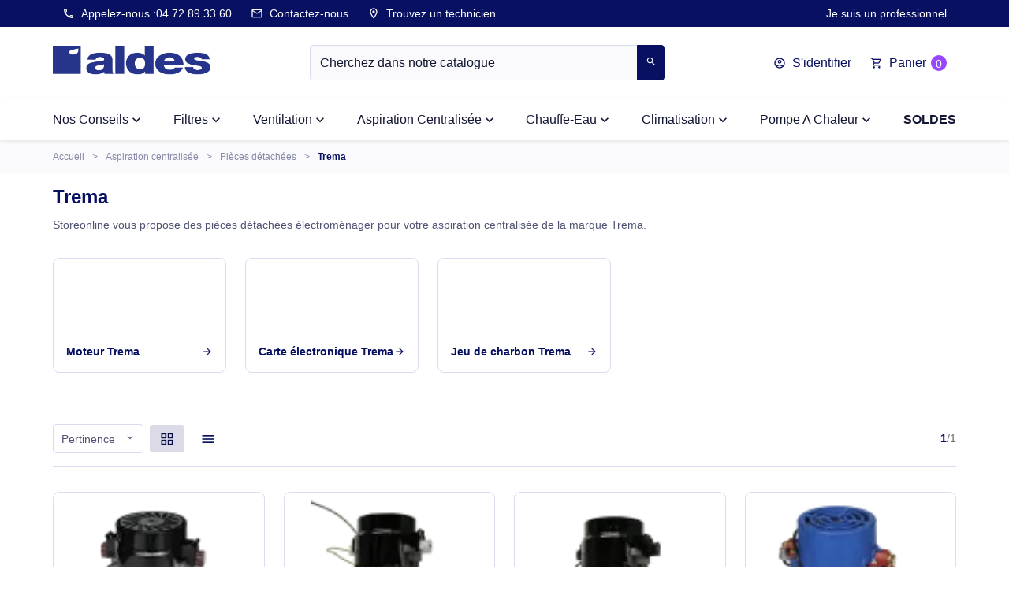

--- FILE ---
content_type: text/html; charset=utf-8
request_url: https://storeonline.aldes.fr/37-trema
body_size: 25071
content:

<!doctype html>
<html lang="fr-FR">
  <head>
    
      
  <meta charset="utf-8">


  <meta http-equiv="x-ua-compatible" content="ie=edge">



  
    
    <link
      rel="preload"
      href="https://storeonline.aldes.fr/themes/aldes-theme/assets/fonts/material-icons-outlined-6f420cf17cc0d7676fad.woff2"
      as="font"
      crossorigin
    >
  

  <title>Accessoires Trema pour Aspiration Centralisée - Store Online</title>
<script data-keepinline="true">
    var cdcGtmApi = '//storeonline.aldes.fr/module/cdc_googletagmanager/async';
    var ajaxShippingEvent = 1;
    var ajaxPaymentEvent = 1;

/* datalayer */
dataLayer = window.dataLayer || [];
    let cdcDatalayer = {"pageCategory":"category","event":"view_item_list","ecommerce":{"currency":"EUR","items":[{"item_name":"Moteur tf361","item_id":"pacalone@evolutive.com","price":"431.14","price_tax_exc":"431.14","price_tax_inc":"517.37","item_category":"Aspiration centralisee","item_category2":"Pieces detachees","item_list_name":"Trema","item_list_id":"cat_37","index":1,"quantity":1,"google_business_vertical":"retail"},{"item_name":"Moteur tf375 PU 400","item_id":"pacalone@evolutive.com","price":"300.49","price_tax_exc":"300.49","price_tax_inc":"360.59","item_category":"Aspiration centralisee","item_category2":"Pieces detachees","item_list_name":"Trema","item_list_id":"cat_37","index":2,"quantity":1,"google_business_vertical":"retail"},{"item_name":"Moteur tf495 PU 600","item_id":"pacalone@evolutive.com","price":"405.4","price_tax_exc":"405.4","price_tax_inc":"486.48","item_category":"Aspiration centralisee","item_category2":"Pieces detachees","item_list_name":"Trema","item_list_id":"cat_37","index":3,"quantity":1,"google_business_vertical":"retail"},{"item_name":"Moteur tf375 225EA","item_id":"pacalone@evolutive.com","price":"410.37","price_tax_exc":"410.37","price_tax_inc":"492.44","item_category":"Aspiration centralisee","item_category2":"Pieces detachees","item_list_name":"Trema","item_list_id":"cat_37","index":4,"quantity":1,"google_business_vertical":"retail"},{"item_name":"Moteur tf550 PU295 EA","item_id":"pacalone@evolutive.com","price":"579.25","price_tax_exc":"579.25","price_tax_inc":"695.1","item_category":"Aspiration centralisee","item_category2":"Pieces detachees","item_list_name":"Trema","item_list_id":"cat_37","index":5,"quantity":1,"google_business_vertical":"retail"},{"item_name":"Carte electronique Trema","item_id":"pacalone@evolutive.com","price":"291","price_tax_exc":"291","price_tax_inc":"349.2","item_category":"Aspiration centralisee","item_category2":"Pieces detachees","item_list_name":"Trema","item_list_id":"cat_37","index":6,"quantity":1,"google_business_vertical":"retail"},{"item_name":"Moteur tf550 PU298EA","item_id":"pacalone@evolutive.com","price":"650.84","price_tax_exc":"650.84","price_tax_inc":"781.01","item_brand":"Trema","item_category":"Aspiration centralisee","item_category2":"Pieces detachees","item_list_name":"Trema","item_list_id":"cat_37","index":7,"quantity":1,"google_business_vertical":"retail"},{"item_name":"Carte electronique Trema","item_id":"pacalone@evolutive.com","price":"162.43","price_tax_exc":"162.43","price_tax_inc":"194.91","item_category":"Aspiration centralisee","item_category2":"Pieces detachees","item_list_name":"Trema","item_list_id":"cat_37","index":8,"quantity":1,"google_business_vertical":"retail"},{"item_name":"Carte electronique Trema","item_id":"pacalone@evolutive.com","price":"152.23","price_tax_exc":"152.23","price_tax_inc":"182.68","item_category":"Aspiration centralisee","item_category2":"Pieces detachees","item_list_name":"Trema","item_list_id":"cat_37","index":9,"quantity":1,"google_business_vertical":"retail"},{"item_name":"Carte electronique Trema pour 2725/2775/2875","item_id":"pacalone@evolutive.com","price":"170.98","price_tax_exc":"170.98","price_tax_inc":"205.18","item_category":"Aspiration centralisee","item_category2":"Pieces detachees","item_list_name":"Trema","item_list_id":"cat_37","index":10,"quantity":1,"google_business_vertical":"retail"},{"item_name":"Prise de service pour centrales TF375- TF495- TF550","item_id":"pacalone@evolutive.com","price":"34.81","price_tax_exc":"34.81","price_tax_inc":"41.77","item_category":"Aspiration centralisee","item_category2":"Pieces detachees","item_list_name":"Trema","item_list_id":"cat_37","index":11,"quantity":1,"google_business_vertical":"retail"}]}};
    dataLayer.push(cdcDatalayer);

/* call to GTM Tag */
(function(w,d,s,l,i){w[l]=w[l]||[];w[l].push({'gtm.start':
new Date().getTime(),event:'gtm.js'});var f=d.getElementsByTagName(s)[0],
j=d.createElement(s),dl=l!='dataLayer'?'&l='+l:'';j.async=true;j.src=
'https://www.googletagmanager.com/gtm.js?id='+i+dl;f.parentNode.insertBefore(j,f);
})(window,document,'script','dataLayer','GTM-W3BDCDB');

/* async call to avoid cache system for dynamic data */
dataLayer.push({
  'event': 'datalayer_ready'
});
</script>
  
    
  
  <meta name="description" content="Moteurs, cartes électroniques, jeux de charbon, prises de service, ... Retrouvez tous les accessoires Aspiration Centralisée dont vous avez besoin !">
  <meta name="keywords" content="pièces détachées,Trema,storeonline,aspiration,centralisée,tf375,moteurs,carte électronique">
        <link rel="canonical" href="https://storeonline.aldes.fr/37-trema">
    
      

  
    <script type="application/ld+json">
  {
    "@context": "https://schema.org",
    "@type": "Organization",
    "name" : "ALDES",
    "url" : "https://storeonline.aldes.fr/",
          "logo": {
        "@type": "ImageObject",
        "url":"https://storeonline.aldes.fr/img/gb2000-logo-1686210469.jpg"
      }
      }
</script>

<script type="application/ld+json">
  {
    "@context": "https://schema.org",
    "@type": "WebPage",
    "isPartOf": {
      "@type": "WebSite",
      "url":  "https://storeonline.aldes.fr/",
      "name": "ALDES"
    },
    "name": "Accessoires Trema pour Aspiration Centralisée - Store Online",
    "url":  "https://storeonline.aldes.fr/37-trema"
  }
</script>


  <script type="application/ld+json">
    {
      "@context": "https://schema.org",
      "@type": "BreadcrumbList",
      "itemListElement": [
                  {
            "@type": "ListItem",
            "position": 1,
            "name": "Accueil",
            "item": "https://storeonline.aldes.fr/"
            },                    {
            "@type": "ListItem",
            "position": 2,
            "name": "Aspiration centralisée",
            "item": "https://storeonline.aldes.fr/144-aspiration-centralisee"
            },                    {
            "@type": "ListItem",
            "position": 3,
            "name": "Pièces détachées",
            "item": "https://storeonline.aldes.fr/24-pieces-detachees"
            },                    {
            "@type": "ListItem",
            "position": 4,
            "name": "Trema",
            "item": "https://storeonline.aldes.fr/37-trema"
            }          ]
        }
  </script>
  

  
  <script type="application/ld+json">
{
	"@context": "https://schema.org",
	"@type": "ItemList",
	"itemListElement": [
			{
			"@type": "ListItem",
			"position": 1,
			"name": "Moteur tf361",
			"url": "https://storeonline.aldes.fr/pieces-detachees/55-trema-moteur-tf361-31606273.html"
		},			{
			"@type": "ListItem",
			"position": 2,
			"name": "Moteur tf375 PU 400",
			"url": "https://storeonline.aldes.fr/pieces-detachees/60-trema-moteur-tf375-pu-400-31600047.html"
		},			{
			"@type": "ListItem",
			"position": 3,
			"name": "Moteur tf495 PU 600",
			"url": "https://storeonline.aldes.fr/pieces-detachees/61-trema-moteur-tf495-pu-600-31600048.html"
		},			{
			"@type": "ListItem",
			"position": 4,
			"name": "Moteur tf375 225EA",
			"url": "https://storeonline.aldes.fr/pieces-detachees/63-trema-moteur-tf375-225ea-31606300.html"
		},			{
			"@type": "ListItem",
			"position": 5,
			"name": "Moteur tf550 PU295 EA",
			"url": "https://storeonline.aldes.fr/pieces-detachees/65-trema-moteur-tf550-295-31606306.html"
		},			{
			"@type": "ListItem",
			"position": 6,
			"name": "Carte électronique Trema",
			"url": "https://storeonline.aldes.fr/pieces-detachees/130-carte-electronique-trema-31606307.html"
		},			{
			"@type": "ListItem",
			"position": 7,
			"name": "Moteur tf550 PU298EA",
			"url": "https://storeonline.aldes.fr/pieces-detachees/253-moteur-tf550-pu298-31606308.html"
		},			{
			"@type": "ListItem",
			"position": 8,
			"name": "Carte électronique Trema",
			"url": "https://storeonline.aldes.fr/pieces-detachees/267-carte-electronique-trema--31606284.html"
		},			{
			"@type": "ListItem",
			"position": 9,
			"name": "Carte électronique Trema",
			"url": "https://storeonline.aldes.fr/pieces-detachees/265-carte-electronique-trema-31606295.html"
		},			{
			"@type": "ListItem",
			"position": 10,
			"name": "Carte électronique Trema pour 2725/2775/2875",
			"url": "https://storeonline.aldes.fr/pieces-detachees/266-carte-electronique-trema-pour-272527752875-31600045.html"
		},			{
			"@type": "ListItem",
			"position": 11,
			"name": "Prise de service pour centrales TF375- TF495- TF550",
			"url": "https://storeonline.aldes.fr/pieces-detachees/466-prise-de-service-pour-centrales-tf375-tf495-tf550-31607151.html"
		}		]
}
</script>

  
    
  

  
    <meta property="og:title" content="Accessoires Trema pour Aspiration Centralisée - Store Online" />
    <meta property="og:description" content="Moteurs, cartes électroniques, jeux de charbon, prises de service, ... Retrouvez tous les accessoires Aspiration Centralisée dont vous avez besoin !" />
    <meta property="og:url" content="https://storeonline.aldes.fr/37-trema" />
    <meta property="og:site_name" content="ALDES" />
    <meta property="og:type" content="website" />  



  <meta name="viewport" content="width=device-width, initial-scale=1">



  <link rel="icon" type="image/vnd.microsoft.icon" href="https://storeonline.aldes.fr/img/favicon.ico?1727092546">
  <link rel="shortcut icon" type="image/x-icon" href="https://storeonline.aldes.fr/img/favicon.ico?1727092546">



  



  	

  <script type="text/javascript">
        var AboutTranslation = "Contact information";
        var NoResultsFoundTranslation = "Aucun r\u00e9sultat trouv\u00e9";
        var NotFoundTranslation = "not found";
        var ResultFoundTranslation = "r\u00e9sultat trouv\u00e9";
        var ResultsFoundTranslation = "r\u00e9sultats trouv\u00e9s\t";
        var TNTOfficiel = {"timestamp":1769330802957.854,"module":{"name":"tntofficiel","version":"1.0.16","title":"TNT","context":true,"ready":true},"config":{"google":{"map":{"url":"https:\/\/maps.googleapis.com\/maps\/api\/js","data":{"v":"3.exp","key":"AIzaSyCmO9Fh-ms914fnQdl8r7ZNu-xnNKphHaQ"},"default":{"lat":46.827742000000001,"lng":2.8356439999999998,"zoom":6}}}},"translate":{"errorUnableLoadNotFoundStr":"Impossible de charger %s, non trouv&eacute; pour %s #%s","errorInvalidCredentialForAccountID":"Informations d&#039;identification invalides pour TNTOfficielAccount #%s","errorInvalidPaybackAmountStr":"Le contre-remboursement par ch&egrave;que est de 10 000 Euros maximum.","errorInvalidTTLNoStore":"Impossible de stocker le cache. Le TTL n&#039;est pas un nombre entier positif.","errorUnableLoadCreateCacheEntryKey":"Impossible de charger ou de cr&eacute;er une entr&eacute;e de cache pour la cl&eacute; %s.","errorUnableStoreValueType":"Impossible de stocker le cache. Le type est %s.","errorUnableStoreSize":"Impossible de stocker le cache. La taille d&eacute;passe 65535 octets.","errorUnableStoreSave":"Impossible de stocker le cache. Erreur lors de la sauvegarde.","errorDeleteIDCauseNotFoundStr":"Suppression de %s #%s car %s non trouv&eacute;.","errorDeleteIDCauseDeleteStr":"Suppression de %s #%s car %s supprim&eacute;.","errorNoDeliveryCarrierSelected":"Aucun transporteur s&eacute;lectionn&eacute;.","errorNoDeliveryOptionSelected":"Aucune option de livraison n&#039;est s&eacute;lectionn&eacute;e.","errorWrongDeliveryCarrierSelected":"Mauvais transporteur s&eacute;lectionn&eacute;.","errorNoDeliveryAddressSelected":"Aucune adresse de livraison n&#039;est s&eacute;lectionn&eacute;e.","errorDeliveryAddressDeleted":"Adresse de livraison supprim&eacute;e.","errorDeliveryOptionInconsistency":"Incoh&eacute;rence des options de livraison.","validateAdditionalCarrierInfo":"Veuillez renseigner les informations compl&eacute;mentaires de livraison en cliquant sur &laquo; valider &raquo;.","errorNoDeliveryPointSelected":"Veuillez s&eacute;lectionner un lieu de livraison.","errorFieldMandatory":"Le champ &amp;quot;%s&amp;quot; est obligatoire.","errorFieldInvalid":"Le champ &amp;quot;%s&amp;quot; est invalide.","fieldEmail":"E-mail","fieldMobile":"T&eacute;l&eacute;phone portable","errorFieldInvalidPhone":"Le num&eacute;ro de t&eacute;l&eacute;phone doit &ecirc;tre de 10 chiffres.","errorFieldMaxChar":"Le champ doit &ecirc;tre de %s caract&egrave;res maximum.","titleValidateDeliveryAddress":"Valider votre adresse de livraison","errorUnknownPostalCode":"Code postal inconnu.","validatePostalCodeDeliveryAddress":"Veuillez &eacute;diter et valider le code postal de votre adresse de livraison.","errorUnrecognizedCity":"Ville non reconnue.","selectCityDeliveryAddress":"Veuillez s&eacute;lectionner la ville de votre adresse de livraison.","labelPostalCode":"Code postal","labelCity":"Ville","buttonValidate":"Valider","errorUnableSetDeliveryPointStr":"Impossible de d&eacute;finir le point de livraison","errorUnknow":"Une erreur est survenue.","errorTechnical":"Une erreur technique est survenue.","errorConnection":"Une erreur de communication est survenue.","errorNetwork":"Une erreur r&eacute;seau est survenue.","errorFancybox":"Fancybox n&#039;est pas disponible."},"link":{"controller":"categorycontroller","front":{"shop":"https:\/\/storeonline.aldes.fr\/","module":{"boxDeliveryPoints":"https:\/\/storeonline.aldes.fr\/module\/tntofficiel\/carrier?action=boxDeliveryPoints","saveProductInfo":"https:\/\/storeonline.aldes.fr\/module\/tntofficiel\/carrier?action=saveProductInfo","checkPaymentReady":"https:\/\/storeonline.aldes.fr\/module\/tntofficiel\/carrier?action=checkPaymentReady","storeReceiverInfo":"https:\/\/storeonline.aldes.fr\/module\/tntofficiel\/address?action=storeReceiverInfo","getAddressCities":"https:\/\/storeonline.aldes.fr\/module\/tntofficiel\/address?action=getCities","updateAddressDelivery":"https:\/\/storeonline.aldes.fr\/module\/tntofficiel\/address?action=updateDeliveryAddress","checkAddressPostcodeCity":"https:\/\/storeonline.aldes.fr\/module\/tntofficiel\/address?action=checkPostcodeCity"},"page":{"order":"https:\/\/storeonline.aldes.fr\/commande"}},"back":null,"image":"\/modules\/tntofficiel\/views\/img\/"},"country":{"8":"FR","148":"MC"},"carrier":{"list":{"271":{"account_type":"*","carrier_type":"DROPOFFPOINT"},"295":{"account_type":"*","carrier_type":"INDIVIDUAL"}}},"order":{"isTNT":false}};
        var buttonFileUploadFM = "Choose file";
        var clusterColor = "#FF0000";
        var clusterTextColor = "#000000";
        var defaultLat = 25.948969000000002;
        var defaultLong = -80.226438999999999;
        var distance_unit = "km";
        var formmakerPath = "https:\/\/storeonline.aldes.fr\/forms\/upload";
        var formmakerVt = "t17";
        var geoLocationEnabled = false;
        var get_directions = "Get Directions";
        var img_dir = "\/modules\/w3b_storecluster\/views\/img\/";
        var img_store_dir = "\/img\/st\/";
        var limitResults = "0";
        var listOnlyVisibleStores = 0;
        var logo_store = "";
        var markers = [];
        var prestashop = {"cart":{"products":[],"totals":{"total":{"type":"total","label":"Total","amount":0,"value":"0,00\u00a0\u20ac"},"total_including_tax":{"type":"total","label":"Total TTC","amount":0,"value":"0,00\u00a0\u20ac"},"total_excluding_tax":{"type":"total","label":"Total HT :","amount":0,"value":"0,00\u00a0\u20ac"}},"subtotals":{"products":{"type":"products","label":"Sous-total","amount":0,"value":"0,00\u00a0\u20ac"},"discounts":null,"shipping":{"type":"shipping","label":"Livraison","amount":0,"value":""},"tax":null},"products_count":0,"summary_string":"0 articles","vouchers":{"allowed":1,"added":[]},"discounts":[],"minimalPurchase":0,"minimalPurchaseRequired":""},"currency":{"id":1,"name":"Euro","iso_code":"EUR","iso_code_num":"978","sign":"\u20ac"},"customer":{"lastname":null,"firstname":null,"email":null,"birthday":null,"newsletter":null,"newsletter_date_add":null,"optin":null,"website":null,"company":null,"siret":null,"ape":null,"is_logged":false,"gender":{"type":null,"name":null},"addresses":[]},"country":{"id_zone":10,"id_currency":0,"call_prefix":33,"iso_code":"FR","active":"1","contains_states":"0","need_identification_number":"0","need_zip_code":"1","zip_code_format":"NNNNN","display_tax_label":"1","name":"France","id":8},"language":{"name":"Fran\u00e7ais (French)","iso_code":"fr","locale":"fr-FR","language_code":"fr-FR","active":"1","is_rtl":"0","date_format_lite":"d\/m\/Y","date_format_full":"d\/m\/Y H:i:s","id":1},"page":{"title":"","canonical":"https:\/\/storeonline.aldes.fr\/37-trema","meta":{"title":"Accessoires Trema pour Aspiration Centralis\u00e9e - Store Online","description":"Moteurs, cartes \u00e9lectroniques, jeux de charbon, prises de service, ... Retrouvez tous les accessoires Aspiration Centralis\u00e9e dont vous avez besoin !","keywords":"pi\u00e8ces d\u00e9tach\u00e9es,Trema,storeonline,aspiration,centralis\u00e9e,tf375,moteurs,carte \u00e9lectronique","robots":"index"},"page_name":"category","body_classes":{"lang-fr":true,"lang-rtl":false,"country-FR":true,"currency-EUR":true,"layout-full-width":true,"page-category":true,"tax-display-enabled":true,"page-customer-account":false,"category-id-37":true,"category-Trema":true,"category-id-parent-24":true,"category-depth-level-4":true},"admin_notifications":[],"password-policy":{"feedbacks":{"0":"Tr\u00e8s faible","1":"Faible","2":"Moyenne","3":"Fort","4":"Tr\u00e8s fort","Straight rows of keys are easy to guess":"Les suites de touches sur le clavier sont faciles \u00e0 deviner","Short keyboard patterns are easy to guess":"Les mod\u00e8les courts sur le clavier sont faciles \u00e0 deviner.","Use a longer keyboard pattern with more turns":"Utilisez une combinaison de touches plus longue et plus complexe.","Repeats like \"aaa\" are easy to guess":"Les r\u00e9p\u00e9titions (ex. : \"aaa\") sont faciles \u00e0 deviner.","Repeats like \"abcabcabc\" are only slightly harder to guess than \"abc\"":"Les r\u00e9p\u00e9titions (ex. : \"abcabcabc\") sont seulement un peu plus difficiles \u00e0 deviner que \"abc\".","Sequences like abc or 6543 are easy to guess":"Les s\u00e9quences (ex. : abc ou 6543) sont faciles \u00e0 deviner.","Recent years are easy to guess":"Les ann\u00e9es r\u00e9centes sont faciles \u00e0 deviner.","Dates are often easy to guess":"Les dates sont souvent faciles \u00e0 deviner.","This is a top-10 common password":"Ce mot de passe figure parmi les 10 mots de passe les plus courants.","This is a top-100 common password":"Ce mot de passe figure parmi les 100 mots de passe les plus courants.","This is a very common password":"Ceci est un mot de passe tr\u00e8s courant.","This is similar to a commonly used password":"Ce mot de passe est similaire \u00e0 un mot de passe couramment utilis\u00e9.","A word by itself is easy to guess":"Un mot seul est facile \u00e0 deviner.","Names and surnames by themselves are easy to guess":"Les noms et les surnoms seuls sont faciles \u00e0 deviner.","Common names and surnames are easy to guess":"Les noms et les pr\u00e9noms courants sont faciles \u00e0 deviner.","Use a few words, avoid common phrases":"Utilisez quelques mots, \u00e9vitez les phrases courantes.","No need for symbols, digits, or uppercase letters":"Pas besoin de symboles, de chiffres ou de majuscules.","Avoid repeated words and characters":"\u00c9viter de r\u00e9p\u00e9ter les mots et les caract\u00e8res.","Avoid sequences":"\u00c9viter les s\u00e9quences.","Avoid recent years":"\u00c9vitez les ann\u00e9es r\u00e9centes.","Avoid years that are associated with you":"\u00c9vitez les ann\u00e9es qui vous sont associ\u00e9es.","Avoid dates and years that are associated with you":"\u00c9vitez les dates et les ann\u00e9es qui vous sont associ\u00e9es.","Capitalization doesn't help very much":"Les majuscules ne sont pas tr\u00e8s utiles.","All-uppercase is almost as easy to guess as all-lowercase":"Un mot de passe tout en majuscules est presque aussi facile \u00e0 deviner qu'un mot de passe tout en minuscules.","Reversed words aren't much harder to guess":"Les mots invers\u00e9s ne sont pas beaucoup plus difficiles \u00e0 deviner.","Predictable substitutions like '@' instead of 'a' don't help very much":"Les substitutions pr\u00e9visibles comme '\"@\" au lieu de \"a\" n'aident pas beaucoup.","Add another word or two. Uncommon words are better.":"Ajoutez un autre mot ou deux. Pr\u00e9f\u00e9rez les mots peu courants."}}},"shop":{"name":"ALDES","logo":"https:\/\/storeonline.aldes.fr\/img\/gb2000-logo-1686210469.jpg","stores_icon":"https:\/\/storeonline.aldes.fr\/img\/logo_stores.png","favicon":"https:\/\/storeonline.aldes.fr\/img\/favicon.ico"},"core_js_public_path":"\/themes\/","urls":{"base_url":"https:\/\/storeonline.aldes.fr\/","current_url":"https:\/\/storeonline.aldes.fr\/37-trema","shop_domain_url":"https:\/\/storeonline.aldes.fr","img_ps_url":"https:\/\/storeonline.aldes.fr\/img\/","img_cat_url":"https:\/\/storeonline.aldes.fr\/img\/c\/","img_lang_url":"https:\/\/storeonline.aldes.fr\/img\/l\/","img_prod_url":"https:\/\/storeonline.aldes.fr\/img\/p\/","img_manu_url":"https:\/\/storeonline.aldes.fr\/img\/m\/","img_sup_url":"https:\/\/storeonline.aldes.fr\/img\/su\/","img_ship_url":"https:\/\/storeonline.aldes.fr\/img\/s\/","img_store_url":"https:\/\/storeonline.aldes.fr\/img\/st\/","img_col_url":"https:\/\/storeonline.aldes.fr\/img\/co\/","img_url":"https:\/\/storeonline.aldes.fr\/themes\/aldes-theme\/assets\/img\/","css_url":"https:\/\/storeonline.aldes.fr\/themes\/aldes-theme\/assets\/css\/","js_url":"https:\/\/storeonline.aldes.fr\/themes\/aldes-theme\/assets\/js\/","pic_url":"https:\/\/storeonline.aldes.fr\/upload\/","theme_assets":"https:\/\/storeonline.aldes.fr\/themes\/aldes-theme\/assets\/","theme_dir":"https:\/\/storeonline.aldes.fr\/themes\/aldes-theme\/","pages":{"address":"https:\/\/storeonline.aldes.fr\/adresse","addresses":"https:\/\/storeonline.aldes.fr\/adresses","authentication":"https:\/\/storeonline.aldes.fr\/authentification","manufacturer":"https:\/\/storeonline.aldes.fr\/fabricants","cart":"https:\/\/storeonline.aldes.fr\/panier","category":"https:\/\/storeonline.aldes.fr\/index.php?controller=category","cms":"https:\/\/storeonline.aldes.fr\/index.php?controller=cms","contact":"https:\/\/storeonline.aldes.fr\/contactez-nous","discount":"https:\/\/storeonline.aldes.fr\/bons-de-reduction","guest_tracking":"https:\/\/storeonline.aldes.fr\/suivi-commande-invite","history":"https:\/\/storeonline.aldes.fr\/historique-des-commandes","identity":"https:\/\/storeonline.aldes.fr\/identite","index":"https:\/\/storeonline.aldes.fr\/","my_account":"https:\/\/storeonline.aldes.fr\/mon-compte","order_confirmation":"https:\/\/storeonline.aldes.fr\/confirmation-commande","order_detail":"https:\/\/storeonline.aldes.fr\/index.php?controller=order-detail","order_follow":"https:\/\/storeonline.aldes.fr\/details-de-la-commande","order":"https:\/\/storeonline.aldes.fr\/commande","order_return":"https:\/\/storeonline.aldes.fr\/index.php?controller=order-return","order_slip":"https:\/\/storeonline.aldes.fr\/avoirs","pagenotfound":"https:\/\/storeonline.aldes.fr\/index.php?controller=pagenotfound","password":"https:\/\/storeonline.aldes.fr\/mot-de-passe-oublie","pdf_invoice":"https:\/\/storeonline.aldes.fr\/index.php?controller=pdf-invoice","pdf_order_return":"https:\/\/storeonline.aldes.fr\/index.php?controller=pdf-order-return","pdf_order_slip":"https:\/\/storeonline.aldes.fr\/index.php?controller=pdf-order-slip","prices_drop":"https:\/\/storeonline.aldes.fr\/promotions","product":"https:\/\/storeonline.aldes.fr\/index.php?controller=product","registration":"https:\/\/storeonline.aldes.fr\/index.php?controller=registration","search":"https:\/\/storeonline.aldes.fr\/recherche","sitemap":"https:\/\/storeonline.aldes.fr\/plan-du-site","stores":"https:\/\/storeonline.aldes.fr\/trouver-technicien","supplier":"https:\/\/storeonline.aldes.fr\/fournisseurs","new_products":"https:\/\/storeonline.aldes.fr\/nouveaux-produits","brands":"https:\/\/storeonline.aldes.fr\/fabricants","register":"https:\/\/storeonline.aldes.fr\/index.php?controller=registration","order_login":"https:\/\/storeonline.aldes.fr\/commande?login=1"},"alternative_langs":[],"actions":{"logout":"https:\/\/storeonline.aldes.fr\/?mylogout="},"no_picture_image":{"bySize":{"small_default":{"url":"https:\/\/storeonline.aldes.fr\/img\/p\/fr-default-small_default.jpg","width":98,"height":98},"default_xs":{"url":"https:\/\/storeonline.aldes.fr\/img\/p\/fr-default-default_xs.jpg","width":120,"height":120},"cart_default":{"url":"https:\/\/storeonline.aldes.fr\/img\/p\/fr-default-cart_default.jpg","width":125,"height":125},"default_s":{"url":"https:\/\/storeonline.aldes.fr\/img\/p\/fr-default-default_s.jpg","width":160,"height":160},"default_m":{"url":"https:\/\/storeonline.aldes.fr\/img\/p\/fr-default-default_m.jpg","width":200,"height":200},"home_default":{"url":"https:\/\/storeonline.aldes.fr\/img\/p\/fr-default-home_default.jpg","width":250,"height":250},"default_md":{"url":"https:\/\/storeonline.aldes.fr\/img\/p\/fr-default-default_md.jpg","width":320,"height":320},"default_xl":{"url":"https:\/\/storeonline.aldes.fr\/img\/p\/fr-default-default_xl.jpg","width":400,"height":400},"medium_default":{"url":"https:\/\/storeonline.aldes.fr\/img\/p\/fr-default-medium_default.jpg","width":452,"height":452},"large_default":{"url":"https:\/\/storeonline.aldes.fr\/img\/p\/fr-default-large_default.jpg","width":800,"height":800},"product_main":{"url":"https:\/\/storeonline.aldes.fr\/img\/p\/fr-default-product_main.jpg","width":950,"height":950},"product_main_2x":{"url":"https:\/\/storeonline.aldes.fr\/img\/p\/fr-default-product_main_2x.jpg","width":1440,"height":1440}},"small":{"url":"https:\/\/storeonline.aldes.fr\/img\/p\/fr-default-small_default.jpg","width":98,"height":98},"medium":{"url":"https:\/\/storeonline.aldes.fr\/img\/p\/fr-default-default_md.jpg","width":320,"height":320},"large":{"url":"https:\/\/storeonline.aldes.fr\/img\/p\/fr-default-product_main_2x.jpg","width":1440,"height":1440},"legend":""}},"configuration":{"display_taxes_label":true,"display_prices_tax_incl":true,"is_catalog":false,"show_prices":true,"opt_in":{"partner":false},"quantity_discount":{"type":"discount","label":"Remise sur prix unitaire"},"voucher_enabled":1,"return_enabled":1},"field_required":[],"breadcrumb":{"links":[{"title":"Accueil","url":"https:\/\/storeonline.aldes.fr\/"},{"title":"Aspiration centralis\u00e9e","url":"https:\/\/storeonline.aldes.fr\/144-aspiration-centralisee"},{"title":"Pi\u00e8ces d\u00e9tach\u00e9es","url":"https:\/\/storeonline.aldes.fr\/24-pieces-detachees"},{"title":"Trema","url":"https:\/\/storeonline.aldes.fr\/37-trema"}],"count":4},"link":{"protocol_link":"https:\/\/","protocol_content":"https:\/\/"},"time":1769330802,"static_token":"515b7433c9af5a9ad98bdf2448d38395","token":"bedb5d84f0f99a1681929dd9e8e69d85","debug":false,"modules":{"prettyblocks":{"theme_settings":{"remove_default_blocks":true},"id_shop":1,"shop_name":"Storeonline","shop_current_url":"https:\/\/storeonline.aldes.fr\/"}}};
        var psemailsubscription_subscription = "https:\/\/storeonline.aldes.fr\/module\/ps_emailsubscription\/subscription";
        var psr_icon_color = "#081061";
        var searchStoresUrl = "https:\/\/storeonline.aldes.fr\/module\/w3b_storecluster\/front?ajax=1&fc=module";
        var showMapControls = true;
        var showZoomControls = true;
        var simpleView = true;
        var storeTagsImgDir = "\/img\/store_tags\/";
        var titleChooseFileFM = "Choose file";
        var titleFileUploadFM = "Aucun fichier s\u00e9lectionn\u00e9";
        var useClusters = true;
      </script>
		<link rel="stylesheet" href="https://storeonline.aldes.fr/themes/aldes-theme/assets/css/theme.css" media="all">
		<link rel="stylesheet" href="https://storeonline.aldes.fr/themes/aldes-theme/modules/blockreassurance/views/dist/front.css" media="all">
		<link rel="stylesheet" href="https://storeonline.aldes.fr/themes/aldes-theme/modules/ps_socialfollow/views/css/ps_socialfollow.css" media="all">
		<link rel="stylesheet" href="https://storeonline.aldes.fr/themes/aldes-theme/modules/ps_searchbar/ps_searchbar.css" media="all">
		<link rel="stylesheet" href="https://storeonline.aldes.fr/modules/ps_facetedsearch/views/dist/front.css" media="all">
		<link rel="stylesheet" href="https://fonts.googleapis.com/css?family=Open+Sans:400,700" media="all">
		<link rel="stylesheet" href="https://storeonline.aldes.fr/modules/tntofficiel/views/css/s6jzw0/global.css" media="all">
		<link rel="stylesheet" href="https://storeonline.aldes.fr/modules/ets_prettymenu/views/css/transition_slide_down.css" media="all">
		<link rel="stylesheet" href="https://storeonline.aldes.fr/themes/aldes-theme/modules/ets_prettymenu/views/css/mobile_left.css" media="all">
		<link rel="stylesheet" href="https://storeonline.aldes.fr/themes/aldes-theme/modules/ets_prettymenu/views/css/font_megamenu.css" media="all">
		<link rel="stylesheet" href="https://storeonline.aldes.fr/modules/ets_prettymenu/views/css/fix17.css" media="all">
		<link rel="stylesheet" href="https://storeonline.aldes.fr/modules/netreviews/views/css/category-reloaded.css" media="all">
		<link rel="stylesheet" href="https://storeonline.aldes.fr/modules/productvideo/views/css/productvideoextraright-1.7.css" media="all">
		<link rel="stylesheet" href="https://storeonline.aldes.fr/themes/aldes-theme/modules/ets_crosssell/views/css/slick.css" media="all">
		<link rel="stylesheet" href="https://storeonline.aldes.fr/themes/aldes-theme/modules/ets_crosssell/views/css/front.css" media="all">
		<link rel="stylesheet" href="https://storeonline.aldes.fr/modules/sappending//views/css/front.css" media="all">
		<link rel="stylesheet" href="https://storeonline.aldes.fr/modules/checkfrmobilephone//views/css/front.css" media="all">
		<link rel="stylesheet" href="https://storeonline.aldes.fr/js/jquery/ui/themes/base/minified/jquery-ui.min.css" media="all">
		<link rel="stylesheet" href="https://storeonline.aldes.fr/js/jquery/ui/themes/base/minified/jquery.ui.theme.min.css" media="all">
		<link rel="stylesheet" href="https://storeonline.aldes.fr/js/jquery/plugins/fancybox/jquery.fancybox.css" media="all">
		<link rel="stylesheet" href="https://storeonline.aldes.fr/themes/aldes-theme/modules/evo_imageslider/css/homeslider.css" media="all">
		<link rel="stylesheet" href="https://storeonline.aldes.fr/js/jquery/plugins/timepicker/jquery-ui-timepicker-addon.css" media="all">
		<link rel="stylesheet" href="https://storeonline.aldes.fr/modules/formmaker/views/css/t17/formbuilder.front.css" media="all">
		<link rel="stylesheet" href="https://storeonline.aldes.fr/modules/formmaker/views/css/spectrum.css" media="all">
		<link rel="stylesheet" href="https://storeonline.aldes.fr/modules/formmaker/views/css/t17/form_font.css" media="all">
		<link rel="stylesheet" href="https://storeonline.aldes.fr/modules/formmaker/views/css/t17/form_font-codes.css" media="all">
		<link rel="stylesheet" href="https://storeonline.aldes.fr/modules/formmaker/views/css/t17/form_font-embedded.css" media="all">
	
	


        <link rel="preload" href="/modules/creativeelements/views/lib/ceicons/fonts/ceicons.woff2?8goggd" as="font" type="font/woff2" crossorigin>
        


  <style>
.prmn_tab_li_content {
    background-color: #fff;
    border-top: 1px solid #ddd;
    color: #555555;
    fill: #555555;
}
.prmn_tabs_li:first-child > .prmn_tab_li_content{
    border-top: 1px solid #dddddd!important;
}
.prmn_tabs_li:last-child {
    border-bottom: 1px solid #ddd;
}



/*------------------------------------------------*/
.ets_prmn_megamenu{
    background: a;
}
.ets_prmn_megamenu_content{
    color: a;
    fill: a;
    line-height: px;
    font-family: ;
    font-size: px;
}
.prmn_menus_li > a{
    font-size: px;
}
@media (min-width: 768px){
    .prmn_menus_li:hover,.click_open_submenu.open{
        background: a;
    }
    li.prmn_menus_li.prmn_has_sub:hover > a:after{
        background: a;
    }
}


.prmn_menus_li:hover > a,.click_open_submenu.open > a,
#header .prmn_menus_li:hover > a,#header .click_open_submenu.open > a{
    color: a;
    fill: a;
}
.prmn_menus_li{
    font-size: px;
}
@media (min-width: 768px){
    li.prmn_menus_li:not(:last-child){
        border-right: 1px solid a!important;
    }
}


.prmn_tab_li_content{
    color: a;
    fill: a;
    background: a;
    border-top: 1px solid a;
}
.prmn_tabs_li.open.prmn_tabs_has_content .prmn_tab_li_content .prmn_tab_name::before{
    border-right-color: a;
}
.preview.mobile li.prmn_menus_li{
    border-bottom-color: a;
}
/* a */
@media (min-width:768px){
    .prmn_tabs_li.open .prmn_tab_li_content,
    .prmn_tabs_li:hover .prmn_tab_li_content{
        color: a;
        fill: a;
        background: a;
    }
}
.prmn_tabs_li.prmn_tabs_has_content:hover .prmn_tab_li_content .prmn_tab_name::before,
.prmn_tabs_li.prmn_tabs_has_content.open .prmn_tab_li_content .prmn_tab_name::before{
    border-color: a;
}
.ets_prmn_block  > .h4{
    color: a;
    fill: a;
    border-bottom: 1px solid a!important;
    font-family: ;
    font-size: 14px
}
.ets_prmn_block .product-desc {
  color: a;
  font-size: px;
  font-family: ;
}
.ets_prmn_block  > .h4:hover{
    color: a;
}

.ets_prmn_block,
.ets_prmn_block_content,
.ets_prmn_block p{
    color: a;
}

#header .ets_prmn_block_content a,
.ets_prmn_block_content a{
    color: a;
}
.ets_prmn_block_content .has-sub > a:after{
    border-top-color: a;
}
#header .ets_prmn_block_content a:hover,
.ets_prmn_block_content a:hover{
    color: a;
}
.ets_prmn_block_content .has-sub > a:hover:after{
    border-top-color: a;
}
.ets_prmn_megamenu .prmn_columns_ul{
    background-color: a;
}

.prmn_tabs_li > .prmn_columns_contents_ul,
.ets_prmn_block_content li.has-sub > .ets_prmn_categories{
    background-color: a!important;
}
.prmn_menus_li {
    height: px;
}
.prmn_menu_width_fixed .prmn_menus_ul{
    width: 1170px;
    max-width: 100%;
}
.ets_prmn_megamenu.prmn_menu_width_fixed .container{
    width: 1170px;
}
@media (min-width: 1200px){
    .ets_prmn_megamenu.prmn_menu_width_fixed .prmn_menus_li.prmn_sub_align_auto > .prmn_columns_ul{
        width: 1170px!important;
    }
}
.prmn_block_type_product .ets_prmn_block_content a,
#header .prmn_block_type_product .ets_prmn_block_content a{
    color: a;
    font-family: ;
    font-size: px;
}
.prmn_block_type_product .ets_prmn_block_content a:hover,
#header .prmn_block_type_product .ets_prmn_block_content a:hover{
    color: a;
}
.prmn_block_type_product .product-price-and-shipping span,
.prmn_blocks_ul .prmn_block_type_product .price.product-price,
.prmn_block_type_product .content_price span {
    color: a;
    font-family: ;
    font-size: px;
}
.prmn_block_type_product .product-price-and-shipping .regular-price,
.prmn_block_type_product .content_price .old-price{
    color: a;
    font-size: px;
}
.prmn_columns_contents_ul,
.prmn_columns_contents_ul p{
    font-family: ;
    font-size: px;
}

.prmn_tabs_li .prmn_tab_li_content {
    font-family: ;
    font-size: px;
}

.ets_prmn_block_content{
    font-family: ;
    font-size: px
}
.ets_prmn_megamenu .clock-group .base,
.ets_prmn_megamenu .normal-clock .digits .text,
.ets_prmn_megamenu .clock.flip-clock .flap{
    color: a;
}
.ets_prmn_megamenu .flip-clock .clock-group .digit,
.ets_prmn_megamenu .normal-clock .digits,
.ets_prmn_megamenu .clock.flip-clock .flap:before{
    background:a;
    border-color:a;
}
@media (max-width: 767px) {
    .ets_prmn_megamenu .prmn_menus_ul .close_menu {
        background: a;
    }
}
</style>

                    <script>
                        var SD_CART_URL = '/modules/sarbacanedesktop/';
                        var SD_VALIDATE = 0;
                    </script>
                    <script src="/modules/sarbacanedesktop/views/js/cartupdate.js"></script><!-- ProductVideo vars -->
<script type="text/javascript">
        var pv_default = 1;
        var pv_pos = 1;
        var pv_pos_custom = 1;
        var pv_limit = 0;
        var pv_img_repeat = 1;
        var pv_force_thumb_size = 0;
        var pv_side_position = 0;
        var pv_side_insertion = 3;
        var pv_listings_desk = 0;
        var pv_force_close = 0;
        var pv_list_btn_place = 0;
        var pv_list_btn_place_method = 0;
        var pv_listings_button_controls = 0;
        var pv_list_image_autoplay = 0;
        var pv_list_image_muted = 1;
        var pv_list_image_loop = 1;
        var pv_list_image_click = 1;
        var pv_list_image_controls = 0;
        var pv_force_controls = 0;
        var pv_yt_auto = 1;
        var pv_yt_rel = 0;
        var pv_yt_cont = 1;
        var pv_yt_loop = 1;
        var pv_yt_priv = 1;
        var pv_yt_mute = 0;
        var pv_vim_autoplay = 1;
        var pv_vim_title = 1;
        var pv_vim_controls = 1;
        var pv_vim_badge = 1;
        var pv_vim_byline = 1;
        var pv_vim_loop = 1;
        var pv_vim_portrait = 1;
        var pv_vim_background = 0;
        var pv_vim_muted = 1;
        var pv_vid_autoplay = 1;
        var pv_vid_controls = 1;
        var pv_vid_muted = 0;
        var pv_vid_loop = 1;
        var pv_load_delay = 0;
        var pv_thumb_dir = 0;
        var pv_image_zindex = 1;
        var pv_custom_slider_sync = 0;
        var pv_slider_refresh = 0;
        var pv_videoholder_screen = 0;
        var pv_fancy_link = 1;
        var pv_deep_select = 0;
        var pv_disable_autosize = 0;
        var pv_disable_img_hide = 0;
        var pv_disable_replace = 0;
        var pv_hide_image_container = 0;
        var pv_thumb_add_width = 0;
        var pv_thumb_disable = 0;
        var pv_no_padding = 0;
        var pv_click_to_activate = 1;
            var pv_custom_placement = '';
        var pv_list_selector = '.products article';
        var pv_list_video_holder = '.thumbnail-container';
        var pv_list_cust_filter = '0';
        var pv_listings_btn_adv = '';
        var pv_list_image_bg = '#FFFFFF';
        var pv_vim_color = '#00adef';
        var pv_video_holder = '.product-cover:eq(0)';
        var pv_image_holder = '.product-cover:eq(0) img:eq(0)';
        var pv_thumb_selector = '.product-images:eq(0)';
        var pv_custom_img_slider = '0';
        var pv_slider_thumb_sel = '';
        var pv_slider_img_sel = '';
        var pv_clt = 'li';
        var pv_hide_display = '';
        var pv_click_behaviour_type = 'mousedown';
        var pv_video_player = 'https://storeonline.aldes.fr/modules/productvideo/player.php';
        var pv_burl = '/';
            var pv_slider_img_pre = '';         var pv_slider_img_post = '';         var pv_thumb_before = '';         var pv_thumb_after = '';          
    var pv_video_list = false;
        var pv_providers = {"youtube":[],"youtu.be":[],"youtube-nocookie":[],"vimeo":[],"youtube.com":{"id_provider":1,"name":"youtube","domain":"youtube.com","type":2},"vimeo.com":{"id_provider":2,"name":"vimeo","domain":"vimeo.com","type":2}};     </script>
<!-- Video Microdata Start -->
<!-- Video Microdata End --><script type="text/javascript">
    var ets_crosssell_16 =0;
</script>



    
  </head>

  <body id="category" class="lang-fr country-fr currency-eur layout-full-width page-category tax-display-enabled category-id-37 category-trema category-id-parent-24 category-depth-level-4 elementor-page elementor-page-37040101">
    
      <!-- Google Tag Manager (noscript) -->
<noscript><iframe src="https://www.googletagmanager.com/ns.html?id=GTM-W3BDCDB"
height="0" width="0" style="display:none;visibility:hidden"></iframe></noscript>
<!-- End Google Tag Manager (noscript) -->

    

    
          

    <header id="header" class="header">
      
        	

  <div class="header__banner">
    
  </div>



  <nav class="header__top">
    <div class="container-xl">
      <div class="header__top-desktop d-none d-lg-flex">
        <div id="_desktop_contact_link" class="d-flex w-100">
      <a href="tel:04 72 89 33 60" class="header-block__action-btn">
      <i class="material-icons-outlined header-block__icon" aria-hidden="true">call</i>
            Appelez-nous :  <span>04 72 89 33 60</span>
    </a>
    <a href="//storeonline.aldes.fr/content/174-contactez-nous" class="header-block__action-btn"><i class="material-icons-outlined header-block__icon" aria-hidden="true">mail</i> Contactez-nous</a>
  <a href="https://storeonline.aldes.fr/trouver-technicien" class="header-block__action-btn"><i class="material-icons-outlined header-block__icon" aria-hidden="true">location_on</i> Trouvez un technicien</a>

  <a href="https://www.aldes.fr/pro" target="_blank" class="header-block__action-btn ms-auto">Je suis un professionnel </a>
</div>

      </div>
    </div>
  </nav>



  <div class="header__bottom">
    <div class="container-xl header__bottom__container">
      <div class="row header__bottom__row justify-content-between align-items-center g-2 py-lg-4 py-3">
        <div id="_mobile_header_nav" class="col-auto d-lg-none"></div>
        <div class="d-flex align-items-center col-auto col-lg-auto logo">
                        
  <a class="navbar-brand d-block" href="https://storeonline.aldes.fr/">
    <img
      class="logo img-fluid"
      src="https://storeonline.aldes.fr/img/gb2000-logo-1686210469.jpg"
      alt="ALDES"
      width="2663"
      height="586"
    >
  </a>

                  </div>

        <div class="col-12 col-lg-auto order-1 order-lg-0 mt-3 mt-lg-auto search_container">
          <div id="desktop_search">
  <div id="search_widget" class="search-widgets js-search-widget" data-search-controller-url="//storeonline.aldes.fr/recherche">
    <form method="get" action="//storeonline.aldes.fr/recherche">
      <input type="hidden" name="controller" value="search">
      <div class="input-group">
        <input class="js-search-input form-control" type="search" name="s" value="" placeholder="Cherchez dans notre catalogue" aria-label="Chercher">
        <button class="btn btn-primary btn-sm">
          <i class="material-icons-outlined search js-search-icon" aria-hidden="true">search</i>
        </button>
      </div>
    </form>

    <div class="search-widgets__dropdown js-search-dropdown d-none">
      <ul class="search-widgets__results js-search-results">
      </ul>
    </div>
  </div>
</div>

<template id="search-products" class="js-search-template">
  <li class="search-result">
    <a class="search-result__link" href="">
      <img src="" alt="" class="search-result__image">
      <p class="search-result__name"></p>
    </a>
  </li>
</template>

        </div>

        <div class="col-auto col-lg-auto">
          <div class="d-flex justify-content-end">
            
<div id="desktop_user_info">
  <div class="user-info">
          <div class="header-block">
        <a
          href="https://storeonline.aldes.fr/authentification?back=https%3A%2F%2Fstoreonline.aldes.fr%2F37-trema"
          title="Identifiez-vous"
          class="header-block__action-btn"
          rel="nofollow"
          role="button">
          <i class="material-icons-outlined header-block__icon" aria-hidden="true">account_circle</i>
          <span class="d-none d-md-inline header-block__title">S'identifier</span>
        </a>
      </div>
      </div>
</div>
<div id="desktop_cart">
  <div class="header-block blockcart cart-preview inactive" data-refresh-url="//storeonline.aldes.fr/module/ps_shoppingcart/ajax">
          <div class="header-block__action-btn">
    
    <i class="material-icons-outlined header-block__icon" aria-hidden="true">shopping_cart</i>
    <span class="d-none d-md-flex header-block__title">Panier</span>
    <span class="header-block__badge">0</span>

          </div>
      </div>
</div>

          </div>
        </div>
      </div>
    </div>
  </div>
  <div class="header__nav" id="_desktop_header_nav">
        <div class="ets_prmn_megamenu
    ets_transition_slide_down
    ets_transition_mobile_floating
     prmn_enabled_sticky     prmn_no_sticky_mobile     prmn_center_sticky     no_menu_bg_active     prmn_menu_width_auto     hover     ">
        <div class="ets_prmn_megamenu_content">
            <div class="container-xl">
              <div class="ets_prmn_megamenu_content_content">
                                  
  <a class="navbar-brand d-block" href="https://storeonline.aldes.fr/">
    <img
      class="logo img-fluid"
      src="https://storeonline.aldes.fr/img/gb2000-logo-1686210469.jpg"
      alt="ALDES"
      width="2663"
      height="586"
    >
  </a>

                                    <div class="ybc-menu-toggle ybc-menu-btn closed">
                        <span class="ybc-menu-button-toggle_icon">
                            <i class="icon-bar"></i>
                            <i class="icon-bar"></i>
                            <i class="icon-bar"></i>
                        </span>
                        
                    </div>
                    
  <ul class="prmn_menus_ul clicktext_show_submenu auto">
    <li class="close_menu">
      <div class="pull-left">
                <span class="prmn_menus_back">
                    <i class="icon-bar"></i>
                    <i class="icon-bar"></i>
                    <i class="icon-bar"></i>
                </span>
        
      </div>
      <div class="pull-right">
        <i class="ets_svg icon_angle_left">
          <svg width="18" height="18" viewBox="0 0 1792 1792" xmlns="http://www.w3.org/2000/svg"><path d="M1203 544q0 13-10 23l-393 393 393 393q10 10 10 23t-10 23l-50 50q-10 10-23 10t-23-10l-466-466q-10-10-10-23t10-23l466-466q10-10 23-10t23 10l50 50q10 10 10 23z"/></svg>
        </i>
        Retour
        <i class="ets_svg icon_angle_right">
          <svg width="18" height="18" viewBox="0 0 1792 1792" xmlns="http://www.w3.org/2000/svg"><path d="M1171 960q0 13-10 23l-466 466q-10 10-23 10t-23-10l-50-50q-10-10-10-23t10-23l393-393-393-393q-10-10-10-23t10-23l50-50q10-10 23-10t23 10l466 466q10 10 10 23z"/></svg>
        </i>
      </div>
    </li>
          <li class="prmn_menus_li prmn_sub_align_full prmn_has_sub hover "
          >
        <a  href=""
                                                                                                                                                                                                                   style="">
                    <span class="prmn_menu_content_title" >
                                              Nos Conseils
                      <span class="prmn_arrow">
                            <i class="material-icons-outlined">keyboard_arrow_down</i>
                        </span>
                                                                </span>
        </a>
                                      <span class="arrow closed">
                            <svg class="arrow_desktop" width="16" height="16" viewBox="0 0 1792 1792" xmlns="http://www.w3.org/2000/svg"><path d="M1395 736q0 13-10 23l-466 466q-10 10-23 10t-23-10l-466-466q-10-10-10-23t10-23l50-50q10-10 23-10t23 10l393 393 393-393q10-10 23-10t23 10l50 50q10 10 10 23z"/></svg>
                            <i class="material-icons-outlined ets_svg mobile">keyboard_arrow_down</i>
                        </span>
                                <ul class="prmn_columns_ul"
                style="
                  width:100%;
                                " >
                              <li class="prmn_columns_li column_size_4  prmn_has_sub">
                                      <ul class="prmn_blocks_ul">
                                              <li data-id-block="66" class="prmn_blocks_li">
                            
      
    <div class="ets_prmn_block prmn_block_type_product">
                <span class="h4" style=" font-weight: bolder; border-bottom:none!important"><a href="https://www.aldes.fr/simulateurs-dpe/simulateur-dpe-storeonline?iframe=true">Simulez l'impact d'une rénovation sur le DPE</a></span>
                <div class="ets_prmn_block_content">
       
                                                  
        </div>
    </div>
    <div class="clearfix"></div>
   
                        </li>
                                              <li data-id-block="67" class="prmn_blocks_li">
                            
      
    <div class="ets_prmn_block prmn_block_type_product">
                <span class="h4" style=" font-weight: bolder; border-bottom:none!important"><a href="https://storeonline.aldes.fr/content/176-enregistrer-votre-produit-aldes">Enregistrer mon produit</a></span>
                <div class="ets_prmn_block_content">
       
                                                  
        </div>
    </div>
    <div class="clearfix"></div>
   
                        </li>
                                              <li data-id-block="64" class="prmn_blocks_li">
                            
      
    <div class="ets_prmn_block prmn_block_type_cms">
                <span class="h4" style=" font-weight: bolder; border-bottom:none!important">Conseil sur la ventilation</span>
                <div class="ets_prmn_block_content">
       
                                                <ul>
                                                    <li data-id="99"><a href="https://storeonline.aldes.fr/content/99-qu-est-ce-que-la-ventilation-simple-flux">Qu&#039;est-ce que la Ventilation Simple Flux ?</a></li>
                                                    <li data-id="100"><a href="https://storeonline.aldes.fr/content/100-comment-fonctionne-la-ventilation-double-flux-">Comment fonctionne la ventilation double flux ?</a></li>
                                                    <li data-id="71"><a href="https://storeonline.aldes.fr/content/71-differences-entre-une-vmc-hygro-a-et-hygro-b">Différences entre une VMC Hygro A et Hygro B</a></li>
                                                    <li data-id="181"><a href="https://storeonline.aldes.fr/content/181-quelle-est-la-difference-entre-une-vmc-simple-flux-et-une-vmc-double-flux-">Quelle est la différence entre une VMC simple flux et une VMC double flux ?</a></li>
                                            </ul>
                                      
        </div>
    </div>
    <div class="clearfix"></div>
   
                        </li>
                                          </ul>
                                  </li>
                              <li class="prmn_columns_li column_size_4  prmn_has_sub">
                                      <ul class="prmn_blocks_ul">
                                              <li data-id-block="50" class="prmn_blocks_li">
                            
      
    <div class="ets_prmn_block prmn_block_type_cms">
                <span class="h4" style=" font-weight: bolder; border-bottom:none!important">Conseils pompe à chaleur</span>
                <div class="ets_prmn_block_content">
       
                                                <ul>
                                                    <li data-id="158"><a href="https://storeonline.aldes.fr/content/158-quest-ce-quune-pompe-a-chaleur-">Qu’est-ce qu’une pompe à chaleur ?</a></li>
                                                    <li data-id="120"><a href="https://storeonline.aldes.fr/content/120-maximisez-vos-economies-d-energie-avec-une-pompe-a-chaleur-air-air">Maximisez vos économies d&#039;énergie avec une pompe à chaleur air-air</a></li>
                                                    <li data-id="182"><a href="https://storeonline.aldes.fr/content/182-choisir-un-systeme-de-chauffage-">Choisir un système de chauffage</a></li>
                                                    <li data-id="177"><a href="https://storeonline.aldes.fr/content/177-les-dix-commandements-pour-faire-installer-sa-pompe-a-chaleur">Les dix « Commandements » pour faire installer sa pompe à chaleur</a></li>
                                            </ul>
                                      
        </div>
    </div>
    <div class="clearfix"></div>
   
                        </li>
                                          </ul>
                                  </li>
                              <li class="prmn_columns_li column_size_4  prmn_has_sub">
                                      <ul class="prmn_blocks_ul">
                                              <li data-id-block="53" class="prmn_blocks_li">
                            
      
    <div class="ets_prmn_block prmn_block_type_cms">
                <span class="h4" style=" font-weight: bolder; border-bottom:none!important">Nos guide de choix</span>
                <div class="ets_prmn_block_content">
       
                                                <ul>
                                                    <li data-id="126"><a href="https://storeonline.aldes.fr/content/126-guide-ventilation-simple-flux-">Guide ventilation simple flux</a></li>
                                                    <li data-id="165"><a href="https://storeonline.aldes.fr/content/165-guide-de-choix-ventilation-double-flux">Guide de choix ventilation double flux</a></li>
                                                    <li data-id="74"><a href="https://storeonline.aldes.fr/content/74-guide-de-choix-bouches-autoreglables">Guide de choix bouches autoréglables</a></li>
                                                    <li data-id="116"><a href="https://storeonline.aldes.fr/content/116-guide-de-choix-bouches-hygroreglables-">Guide de choix bouches hygroréglables</a></li>
                                                    <li data-id="93"><a href="https://storeonline.aldes.fr/content/93-guide-de-choix-entrees-d-air">Guide de choix entrées d&#039;air</a></li>
                                                    <li data-id="108"><a href="https://storeonline.aldes.fr/content/108-guide-de-choix-confort-thermique-">Guide de choix confort thermique</a></li>
                                                    <li data-id="68"><a href="https://storeonline.aldes.fr/content/68-guide-de-choix-ventilateurs-de-conduits">Guide de choix ventilateurs de conduits</a></li>
                                                    <li data-id="138"><a href="https://storeonline.aldes.fr/content/138-guide-de-choix-aspiration-centralisee">Guide de choix aspiration centralisée</a></li>
                                            </ul>
                                      
        </div>
    </div>
    <div class="clearfix"></div>
   
                        </li>
                                          </ul>
                                  </li>
                              <li class="prmn_columns_li column_size_4  prmn_has_sub">
                                      <ul class="prmn_blocks_ul">
                                              <li data-id-block="2" class="prmn_blocks_li">
                            
      
    <div class="ets_prmn_block prmn_block_type_cms">
                <span class="h4" style=" font-weight: bolder; border-bottom:none!important">Nos guides d'entretien</span>
                <div class="ets_prmn_block_content">
       
                                                <ul>
                                                    <li data-id="121"><a href="https://storeonline.aldes.fr/content/121-guide-d-entretien-pour-un-chauffage-par-l-air">Guide d&#039;entretien pour un chauffage par l&#039;air</a></li>
                                                    <li data-id="119"><a href="https://storeonline.aldes.fr/content/119-guide-d-entretien-pour-votre-systeme-de-ventilation">Guide d&#039;entretien pour votre système de ventilation</a></li>
                                            </ul>
                                      
        </div>
    </div>
    <div class="clearfix"></div>
   
                        </li>
                                          </ul>
                                  </li>
                              <li class="prmn_columns_li column_size_4  prmn_has_sub">
                                      <ul class="prmn_blocks_ul">
                                              <li data-id-block="51" class="prmn_blocks_li">
                            
      
    <div class="ets_prmn_block prmn_block_type_cms">
                <span class="h4" style=" font-weight: bolder; border-bottom:none!important">Réglementation </span>
                <div class="ets_prmn_block_content">
       
                                                <ul>
                                                    <li data-id="117"><a href="https://storeonline.aldes.fr/content/117-qu-est-ce-que-la-reglementation-thermique-2020-rt2020-">Qu&#039;est ce que la réglementation Thermique 2020 (RT2020) ?</a></li>
                                                    <li data-id="132"><a href="https://storeonline.aldes.fr/content/132-erp-etiquetage-energetique-pour-chauffe-eau-ventilation-et-chauffage-par-l-air">ErP : étiquetage énergétique pour chauffe eau, ventilation et chauffage par l&#039;air</a></li>
                                                    <li data-id="111"><a href="https://storeonline.aldes.fr/content/111-la-reglementation-thermique-normes-et-exigences-pour-des-batiments-energetiquement-performants">La Réglementation Thermique : Normes et Exigences pour des Bâtiments Énergétiquement Performants</a></li>
                                            </ul>
                                      
        </div>
    </div>
    <div class="clearfix"></div>
   
                        </li>
                                          </ul>
                                  </li>
                              <li class="prmn_columns_li column_size_4  prmn_has_sub">
                                      <ul class="prmn_blocks_ul">
                                              <li data-id-block="52" class="prmn_blocks_li">
                            
      
    <div class="ets_prmn_block prmn_block_type_cms">
                <span class="h4" style=" font-weight: bolder; border-bottom:none!important">Aides et financement </span>
                <div class="ets_prmn_block_content">
       
                                                <ul>
                                                    <li data-id="128"><a href="https://storeonline.aldes.fr/content/128-tva-reduite-55">TVA réduite 5,5%</a></li>
                                                    <li data-id="168"><a href="https://storeonline.aldes.fr/content/168-l-eco-pret-a-taux-zero">L&#039;éco-Prêt à Taux Zéro</a></li>
                                                    <li data-id="125"><a href="https://storeonline.aldes.fr/content/125-maprimerenov-">MaPrimeRenov&#039;</a></li>
                                                    <li data-id="109"><a href="https://storeonline.aldes.fr/content/109-aides-et-financements-pour-la-renovation-de-votre-habitation">Aides et Financements pour la rénovation de votre habitation</a></li>
                                            </ul>
                                      
        </div>
    </div>
    <div class="clearfix"></div>
   
                        </li>
                                          </ul>
                                  </li>
                          </ul>
                        </li>
          <li class="prmn_menus_li prmn_sub_align_full prmn_has_sub hover "
          >
        <a  href="https://storeonline.aldes.fr/174-filtres"
                                                                                                                                                                                                                   style="">
                    <span class="prmn_menu_content_title" >
                                              Filtres
                      <span class="prmn_arrow">
                            <i class="material-icons-outlined">keyboard_arrow_down</i>
                        </span>
                                                                </span>
        </a>
                                      <span class="arrow closed">
                            <svg class="arrow_desktop" width="16" height="16" viewBox="0 0 1792 1792" xmlns="http://www.w3.org/2000/svg"><path d="M1395 736q0 13-10 23l-466 466q-10 10-23 10t-23-10l-466-466q-10-10-10-23t10-23l50-50q10-10 23-10t23 10l393 393 393-393q10-10 23-10t23 10l50 50q10 10 10 23z"/></svg>
                            <i class="material-icons-outlined ets_svg mobile">keyboard_arrow_down</i>
                        </span>
                                <ul class="prmn_columns_ul"
                style="
                  width:100%;
                                " >
                              <li class="prmn_columns_li column_size_3  prmn_has_sub">
                                      <ul class="prmn_blocks_ul">
                                              <li data-id-block="3" class="prmn_blocks_li">
                            
      
    <div class="ets_prmn_block prmn_block_type_category">
                <span class="h4" style=" border-bottom:none!important"><a href="https://storeonline.aldes.fr/226-filtres-ventilation-">Filtres ventilation</a></span>
                <div class="ets_prmn_block_content">
       
                                <ul class="ets_prmn_categories">
                    <li >
                <a href="https://storeonline.aldes.fr/177-dee-fly">Dee Fly</a>
                            </li>
                    <li >
                <a href="https://storeonline.aldes.fr/181-inspirair-side">InspirAIR® Side</a>
                            </li>
                    <li >
                <a href="https://storeonline.aldes.fr/229-nano-air">Nano Air</a>
                            </li>
                    <li >
                <a href="https://storeonline.aldes.fr/252-inspirair-top">InspirAIR® Top</a>
                            </li>
            </ul>
                      
        </div>
    </div>
    <div class="clearfix"></div>
   
                        </li>
                                          </ul>
                                  </li>
                              <li class="prmn_columns_li column_size_3  prmn_has_sub">
                                      <ul class="prmn_blocks_ul">
                                              <li data-id-block="4" class="prmn_blocks_li">
                            
      
    <div class="ets_prmn_block prmn_block_type_category">
                <span class="h4" style=" border-bottom:none!important"><a href="https://storeonline.aldes.fr/175-filtres-confort-thermique">Filtres confort thermique</a></span>
                <div class="ets_prmn_block_content">
       
                                <ul class="ets_prmn_categories">
                    <li >
                <a href="https://storeonline.aldes.fr/178-tflow-filtre">T.Flow®</a>
                            </li>
                    <li >
                <a href="https://storeonline.aldes.fr/179-tone">T.One®</a>
                            </li>
                    <li >
                <a href="https://storeonline.aldes.fr/180-tzen">T.Zen</a>
                            </li>
            </ul>
                      
        </div>
    </div>
    <div class="clearfix"></div>
   
                        </li>
                                          </ul>
                                  </li>
                              <li class="prmn_columns_li column_size_3  prmn_has_sub">
                                      <ul class="prmn_blocks_ul">
                                              <li data-id-block="5" class="prmn_blocks_li">
                            
      
    <div class="ets_prmn_block prmn_block_type_category">
                <div class="ets_prmn_block_content">
       
                                <ul class="ets_prmn_categories">
                    <li >
                <a href="https://storeonline.aldes.fr/176-filtres-tertiaires">Filtres tertiaires</a>
                            </li>
            </ul>
                      
        </div>
    </div>
    <div class="clearfix"></div>
   
                        </li>
                                          </ul>
                                  </li>
                              <li class="prmn_columns_li column_size_3  ">
                                  </li>
                          </ul>
                        </li>
          <li class="prmn_menus_li prmn_sub_align_auto prmn_has_sub hover "
          >
        <a  href="https://storeonline.aldes.fr/132-ventilation-vmc"
                                                                                                                                                                                                                   style="">
                    <span class="prmn_menu_content_title" >
                                              Ventilation
                      <span class="prmn_arrow">
                            <i class="material-icons-outlined">keyboard_arrow_down</i>
                        </span>
                                                                </span>
        </a>
                                      <span class="arrow closed">
                            <svg class="arrow_desktop" width="16" height="16" viewBox="0 0 1792 1792" xmlns="http://www.w3.org/2000/svg"><path d="M1395 736q0 13-10 23l-466 466q-10 10-23 10t-23-10l-466-466q-10-10-10-23t10-23l50-50q10-10 23-10t23 10l393 393 393-393q10-10 23-10t23 10l50 50q10 10 10 23z"/></svg>
                            <i class="material-icons-outlined ets_svg mobile">keyboard_arrow_down</i>
                        </span>
                                <ul class="prmn_columns_ul"
                style="
                  width:100%;
                                " >
                              <li class="prmn_columns_li column_size_4  prmn_has_sub">
                                      <ul class="prmn_blocks_ul">
                                              <li data-id-block="38" class="prmn_blocks_li">
                            
      
    <div class="ets_prmn_block prmn_block_type_category">
                <span class="h4" style=" font-weight: bolder; border-bottom:none!important"><a href="https://storeonline.aldes.fr/168-vmc-simple-flux">VMC simple flux</a></span>
                <div class="ets_prmn_block_content">
       
                                <ul class="ets_prmn_categories">
                    <li >
                <a href="https://storeonline.aldes.fr/169-vmc-simple-flux-autoreglable">VMC autoréglable</a>
                            </li>
                    <li >
                <a href="https://storeonline.aldes.fr/170-vmc-simple-flux-hygroreglable">VMC hygroréglable</a>
                            </li>
                    <li >
                <a href="https://storeonline.aldes.fr/171-vmc-a-detection-multi-polluants">VMC à détection multi-polluants</a>
                            </li>
            </ul>
                      
        </div>
    </div>
    <div class="clearfix"></div>
   
                        </li>
                                              <li data-id-block="56" class="prmn_blocks_li">
                            
      
    <div class="ets_prmn_block prmn_block_type_category">
                <span class="h4" style=" font-weight: bolder; border-bottom:none!important"><a href="https://storeonline.aldes.fr/167-entrees-d-air-">Entrées d'air</a></span>
                <div class="ets_prmn_block_content">
       
                                <ul class="ets_prmn_categories">
                    <li >
                <a href="https://storeonline.aldes.fr/185-entrees-d-air-hygroreglables">Entrées d&#039;air hygroréglables</a>
                            </li>
                    <li >
                <a href="https://storeonline.aldes.fr/186-entrees-d-air-autoreglables-">Entrées d&#039;air autoréglables</a>
                            </li>
                    <li >
                <a href="https://storeonline.aldes.fr/231-accessoires-">Accessoires</a>
                            </li>
            </ul>
                      
        </div>
    </div>
    <div class="clearfix"></div>
   
                        </li>
                                              <li data-id-block="54" class="prmn_blocks_li">
                            
      
    <div class="ets_prmn_block prmn_block_type_category">
                <span class="h4" style=" font-weight: bolder; border-bottom:none!important"><a href="https://storeonline.aldes.fr/233-rejet-d-air">Rejet d'air</a></span>
                <div class="ets_prmn_block_content">
       
                                <ul class="ets_prmn_categories">
                    <li >
                <a href="https://storeonline.aldes.fr/234-grilles">Grilles</a>
                            </li>
                    <li >
                <a href="https://storeonline.aldes.fr/235-sorties-toitures">Sorties toitures</a>
                            </li>
            </ul>
                      
        </div>
    </div>
    <div class="clearfix"></div>
   
                        </li>
                                              <li data-id-block="65" class="prmn_blocks_li">
                            
      
    <div class="ets_prmn_block prmn_block_type_category">
                <span class="h4" style=" font-weight: bolder; border-bottom:none!important"><a href="https://storeonline.aldes.fr/187-ventilateurs-de-conduit">Ventilateur de conduit</a></span>
                <div class="ets_prmn_block_content">
       
                                <ul class="ets_prmn_categories">
                    <li >
                <a href="https://storeonline.aldes.fr/187-ventilateurs-de-conduit">Ventilateurs de conduit</a>
                            </li>
            </ul>
                      
        </div>
    </div>
    <div class="clearfix"></div>
   
                        </li>
                                          </ul>
                                  </li>
                              <li class="prmn_columns_li column_size_4  prmn_has_sub">
                                      <ul class="prmn_blocks_ul">
                                              <li data-id-block="39" class="prmn_blocks_li">
                            
      
    <div class="ets_prmn_block prmn_block_type_category">
                <span class="h4" style=" font-weight: bolder; border-bottom:none!important"><a href="https://storeonline.aldes.fr/173-vmc-double-flux">VMC double flux</a></span>
                <div class="ets_prmn_block_content">
       
                                <ul class="ets_prmn_categories">
                    <li >
                <a href="https://storeonline.aldes.fr/250-vmc-double-flux-aldes-inspirair-top">InspirAIR® Top</a>
                            </li>
                    <li >
                <a href="https://storeonline.aldes.fr/224-inspirair-side">InspirAIR® Side</a>
                            </li>
                    <li >
                <a href="https://storeonline.aldes.fr/237-dee-fly-modulo">Dee Fly® Modulo</a>
                            </li>
                    <li >
                <a href="https://storeonline.aldes.fr/253-nano-air">Nano Air®</a>
                            </li>
                    <li >
                <a href="https://storeonline.aldes.fr/225-accessoires-et-pose-">Accessoires et pose</a>
                            </li>
            </ul>
                      
        </div>
    </div>
    <div class="clearfix"></div>
   
                        </li>
                                              <li data-id-block="42" class="prmn_blocks_li">
                            
      
    <div class="ets_prmn_block prmn_block_type_category">
                <span class="h4" style=" font-weight: bolder; border-bottom:none!important"><a href="https://storeonline.aldes.fr/210-reseaux">Réseaux</a></span>
                <div class="ets_prmn_block_content">
       
                                <ul class="ets_prmn_categories">
                    <li >
                <a href="https://storeonline.aldes.fr/202-gaines-et-colliers">Gaines et Colliers</a>
                            </li>
                    <li >
                <a href="https://storeonline.aldes.fr/220-reseau-plastique-minigaine">Réseau plastique minigaine</a>
                            </li>
                    <li >
                <a href="https://storeonline.aldes.fr/221-semi-rigide-optiflex">Semi-rigide Optiflex</a>
                            </li>
                    <li >
                <a href="https://storeonline.aldes.fr/236-conduit-rigide-isole-calogaine">Conduit rigide isolé Calogaine</a>
                            </li>
                    <li >
                <a href="https://storeonline.aldes.fr/230-reseau-galva-rigide">Réseau galva rigide</a>
                            </li>
                    <li >
                <a href="https://storeonline.aldes.fr/211-accessoires">Accessoires</a>
                            </li>
            </ul>
                      
        </div>
    </div>
    <div class="clearfix"></div>
   
                        </li>
                                          </ul>
                                  </li>
                              <li class="prmn_columns_li column_size_4  prmn_has_sub">
                                      <ul class="prmn_blocks_ul">
                                              <li data-id-block="55" class="prmn_blocks_li">
                            
      
    <div class="ets_prmn_block prmn_block_type_category">
                <span class="h4" style=" font-weight: bolder; border-bottom:none!important">Bouches d'extraction</span>
                <div class="ets_prmn_block_content">
       
                                <ul class="ets_prmn_categories">
                    <li class="has-sub">
                <a href="https://storeonline.aldes.fr/183-bouches-autoreglables">Bouches autoréglables</a>
                                    <span class="arrow closed"></span>
                        <ul class="ets_prmn_categories">
                    <li >
                <a href="https://storeonline.aldes.fr/255-bap-color">Bap Color</a>
                            </li>
                    <li >
                <a href="https://storeonline.aldes.fr/217-cuisine">Cuisine</a>
                            </li>
                    <li >
                <a href="https://storeonline.aldes.fr/218-sanitaire">Sanitaire</a>
                            </li>
            </ul>

                            </li>
                    <li class="has-sub">
                <a href="https://storeonline.aldes.fr/184-bouches-hygroreglables">Bouches hygroréglables</a>
                                    <span class="arrow closed"></span>
                        <ul class="ets_prmn_categories">
                    <li >
                <a href="https://storeonline.aldes.fr/214-bouche-hygro-cuisine">Cuisine</a>
                            </li>
                    <li >
                <a href="https://storeonline.aldes.fr/215-bouche-hygro-salle-de-bain">Salle de bain</a>
                            </li>
                    <li >
                <a href="https://storeonline.aldes.fr/238-bouche-hygro-salle-de-bain-avec-wc">Salle de bain avec WC</a>
                            </li>
                    <li >
                <a href="https://storeonline.aldes.fr/216-bouche-hygro-wc">WC</a>
                            </li>
            </ul>

                            </li>
                    <li >
                <a href="https://storeonline.aldes.fr/232-bouches-d-insufflation">Bouches d&#039;insufflation</a>
                            </li>
                    <li >
                <a href="https://storeonline.aldes.fr/193-grilles-colorline">Grilles ColorLINE®</a>
                            </li>
                    <li >
                <a href="https://storeonline.aldes.fr/212-accessoires">Accessoires</a>
                            </li>
            </ul>
                      
        </div>
    </div>
    <div class="clearfix"></div>
   
                        </li>
                                              <li data-id-block="43" class="prmn_blocks_li">
                            
      
    <div class="ets_prmn_block prmn_block_type_category">
                <span class="h4" style=" border-bottom:none!important">Extracteurs</span>
                <div class="ets_prmn_block_content">
       
                                <ul class="ets_prmn_categories">
                    <li >
                <a href="https://storeonline.aldes.fr/204-surface-piece-a-ventiler-inferieure-a-7m">Surface pièce à ventiler inférieure à 7m²</a>
                            </li>
                    <li >
                <a href="https://storeonline.aldes.fr/206-surface-piece-a-ventiler-superieure-a-12m-">Surface pièce à ventiler supérieure à 12m²  </a>
                            </li>
            </ul>
                      
        </div>
    </div>
    <div class="clearfix"></div>
   
                        </li>
                                              <li data-id-block="57" class="prmn_blocks_li">
                            
      
    <div class="ets_prmn_block prmn_block_type_category">
                <span class="h4" style=" font-weight: bolder; border-bottom:none!important">Pieces détachées</span>
                <div class="ets_prmn_block_content">
       
                                <ul class="ets_prmn_categories">
                    <li >
                <a href="https://storeonline.aldes.fr/190-pieces-detachees-dee-fly">Pièces détachées Dee Fly</a>
                            </li>
                    <li >
                <a href="https://storeonline.aldes.fr/192-pieces-detachees-inspirair">Pièces détachées InspirAir</a>
                            </li>
            </ul>
                      
        </div>
    </div>
    <div class="clearfix"></div>
   
                        </li>
                                          </ul>
                                  </li>
                              <li class="prmn_columns_li column_size_4  ">
                                  </li>
                          </ul>
                        </li>
          <li class="prmn_menus_li prmn_sub_align_auto prmn_has_sub hover "
          >
        <a  href="https://storeonline.aldes.fr/144-aspiration-centralisee"
                                                                                                                                                                                                                   style="">
                    <span class="prmn_menu_content_title" >
                                              Aspiration Centralisée
                      <span class="prmn_arrow">
                            <i class="material-icons-outlined">keyboard_arrow_down</i>
                        </span>
                                                                </span>
        </a>
                                      <span class="arrow closed">
                            <svg class="arrow_desktop" width="16" height="16" viewBox="0 0 1792 1792" xmlns="http://www.w3.org/2000/svg"><path d="M1395 736q0 13-10 23l-466 466q-10 10-23 10t-23-10l-466-466q-10-10-10-23t10-23l50-50q10-10 23-10t23 10l393 393 393-393q10-10 23-10t23 10l50 50q10 10 10 23z"/></svg>
                            <i class="material-icons-outlined ets_svg mobile">keyboard_arrow_down</i>
                        </span>
                                <ul class="prmn_columns_ul"
                style="
                  width:100%;
                                " >
                              <li class="prmn_columns_li column_size_4  prmn_has_sub">
                                      <ul class="prmn_blocks_ul">
                                              <li data-id-block="58" class="prmn_blocks_li">
                            
      
    <div class="ets_prmn_block prmn_block_type_category">
                <span class="h4" style=" font-weight: bolder; border-bottom:none!important">Aspirateur centralisé</span>
                <div class="ets_prmn_block_content">
       
                                <ul class="ets_prmn_categories">
                    <li >
                <a href="https://storeonline.aldes.fr/149-aspirateur-centralise-aldes">Aspirateur centralisé Aldes</a>
                            </li>
                    <li >
                <a href="https://storeonline.aldes.fr/195-aspirateur-centralise-generale-d-aspiration">Aspirateur centralisé Générale d&#039;Aspiration</a>
                            </li>
            </ul>
                      
        </div>
    </div>
    <div class="clearfix"></div>
   
                        </li>
                                              <li data-id-block="59" class="prmn_blocks_li">
                            
      
    <div class="ets_prmn_block prmn_block_type_category">
                <span class="h4" style=" font-weight: bolder; border-bottom:none!important">Pièces détachées</span>
                <div class="ets_prmn_block_content">
       
                                <ul class="ets_prmn_categories">
                    <li class="has-sub">
                <a href="https://storeonline.aldes.fr/35-aldes">Aldes</a>
                                    <span class="arrow closed"></span>
                        <ul class="ets_prmn_categories">
                    <li >
                <a href="https://storeonline.aldes.fr/50-cuve-aldes">Cuve Aldes</a>
                            </li>
                    <li >
                <a href="https://storeonline.aldes.fr/156-moteur">Moteur</a>
                            </li>
                    <li >
                <a href="https://storeonline.aldes.fr/157-carte-electronique-aldes">Carte électronique Aldes</a>
                            </li>
            </ul>

                            </li>
                    <li class="has-sub">
                <a href="https://storeonline.aldes.fr/36-generale-d-aspiration">Générale d&#039;Aspiration</a>
                                    <span class="arrow closed"></span>
                        <ul class="ets_prmn_categories">
                    <li >
                <a href="https://storeonline.aldes.fr/38-moteur-generale-d-aspiration">Moteur Générale d&#039;Aspiration</a>
                            </li>
                    <li >
                <a href="https://storeonline.aldes.fr/55-carte-electronique-generale-d-aspiration">Carte électronique Générale d&#039;Aspiration</a>
                            </li>
                    <li >
                <a href="https://storeonline.aldes.fr/160-jeu-de-charbon-generale-d-aspiration">Jeu de charbon Générale d&#039;Aspiration</a>
                            </li>
                    <li >
                <a href="https://storeonline.aldes.fr/161-ecran-generale-d-aspiration">Ecran Générale d&#039;Aspiration</a>
                            </li>
                    <li >
                <a href="https://storeonline.aldes.fr/162-cuve-generale-d-aspiration">Cuve Générale d&#039;Aspiration</a>
                            </li>
            </ul>

                            </li>
                    <li class="has-sub">
                <a href="https://storeonline.aldes.fr/37-trema">Trema</a>
                                    <span class="arrow closed"></span>
                        <ul class="ets_prmn_categories">
                    <li >
                <a href="https://storeonline.aldes.fr/39-moteur-trema-">Moteur Trema</a>
                            </li>
                    <li >
                <a href="https://storeonline.aldes.fr/53-carte-electronique-trema-">Carte électronique Trema</a>
                            </li>
                    <li >
                <a href="https://storeonline.aldes.fr/159-jeu-de-charbon-trema-">Jeu de charbon Trema</a>
                            </li>
            </ul>

                            </li>
                    <li class="has-sub">
                <a href="https://storeonline.aldes.fr/114-dyvac">Dyvac</a>
                                    <span class="arrow closed"></span>
                        <ul class="ets_prmn_categories">
                    <li >
                <a href="https://storeonline.aldes.fr/115-moteur-dyvac-">Moteur Dyvac</a>
                            </li>
                    <li >
                <a href="https://storeonline.aldes.fr/116-carte-electronique-dyvac-">Carte électronique Dyvac</a>
                            </li>
                    <li >
                <a href="https://storeonline.aldes.fr/117-cuve-filtre-dyvac-">Cuve + Filtre Dyvac</a>
                            </li>
                    <li >
                <a href="https://storeonline.aldes.fr/118-couvercle-dyvac-">Couvercle Dyvac</a>
                            </li>
                    <li >
                <a href="https://storeonline.aldes.fr/119-thermostats-dyvac-">Thermostats Dyvac</a>
                            </li>
                    <li >
                <a href="https://storeonline.aldes.fr/120-socle">Socle</a>
                            </li>
            </ul>

                            </li>
                    <li class="has-sub">
                <a href="https://storeonline.aldes.fr/163-aspiramatic">Aspiramatic</a>
                                    <span class="arrow closed"></span>
                        <ul class="ets_prmn_categories">
                    <li >
                <a href="https://storeonline.aldes.fr/165-carte-electronique-aspiramatic-">Carte électronique Aspiramatic</a>
                            </li>
            </ul>

                            </li>
            </ul>
                      
        </div>
    </div>
    <div class="clearfix"></div>
   
                        </li>
                                          </ul>
                                  </li>
                              <li class="prmn_columns_li column_size_4  prmn_has_sub">
                                      <ul class="prmn_blocks_ul">
                                              <li data-id-block="62" class="prmn_blocks_li">
                            
      
    <div class="ets_prmn_block prmn_block_type_category">
                <span class="h4" style=" font-weight: bolder; border-bottom:none!important">Sacs et filtres</span>
                <div class="ets_prmn_block_content">
       
                                <ul class="ets_prmn_categories">
                    <li class="has-sub">
                <a href="https://storeonline.aldes.fr/30-aldes">Aldes</a>
                                    <span class="arrow closed"></span>
                        <ul class="ets_prmn_categories">
                    <li >
                <a href="https://storeonline.aldes.fr/74-sacs-aldes">Sacs Aldes</a>
                            </li>
                    <li >
                <a href="https://storeonline.aldes.fr/75-lingettes">Lingettes</a>
                            </li>
                    <li >
                <a href="https://storeonline.aldes.fr/256-filtres-aldes">Filtres Aldes</a>
                            </li>
            </ul>

                            </li>
                    <li class="has-sub">
                <a href="https://storeonline.aldes.fr/31-generale-d-aspiration">Générale d&#039;Aspiration</a>
                                    <span class="arrow closed"></span>
                        <ul class="ets_prmn_categories">
                    <li >
                <a href="https://storeonline.aldes.fr/33-filtres-generale-d-aspiration">Filtres Générale d&#039;Aspiration</a>
                            </li>
                    <li >
                <a href="https://storeonline.aldes.fr/76-lingettes">Lingettes</a>
                            </li>
                    <li >
                <a href="https://storeonline.aldes.fr/143-sacs-generale-d-aspiration">Sacs Générale d&#039;Aspiration</a>
                            </li>
            </ul>

                            </li>
                    <li class="has-sub">
                <a href="https://storeonline.aldes.fr/32-trema">Trema</a>
                                    <span class="arrow closed"></span>
                        <ul class="ets_prmn_categories">
                    <li >
                <a href="https://storeonline.aldes.fr/34-filtres-trema">Filtres Trema</a>
                            </li>
                    <li >
                <a href="https://storeonline.aldes.fr/77-lingettes">Lingettes</a>
                            </li>
            </ul>

                            </li>
                    <li class="has-sub">
                <a href="https://storeonline.aldes.fr/47-dyvac">Dyvac</a>
                                    <span class="arrow closed"></span>
                        <ul class="ets_prmn_categories">
                    <li >
                <a href="https://storeonline.aldes.fr/78-sacs-dyvac">Sacs Dyvac</a>
                            </li>
                    <li >
                <a href="https://storeonline.aldes.fr/79-lingettes">Lingettes</a>
                            </li>
            </ul>

                            </li>
                    <li class="has-sub">
                <a href="https://storeonline.aldes.fr/51-aspiramatic">Aspiramatic</a>
                                    <span class="arrow closed"></span>
                        <ul class="ets_prmn_categories">
                    <li >
                <a href="https://storeonline.aldes.fr/80-filtres-aspiramatic-">Filtres Aspiramatic</a>
                            </li>
                    <li >
                <a href="https://storeonline.aldes.fr/81-lingettes">Lingettes</a>
                            </li>
            </ul>

                            </li>
                    <li class="has-sub">
                <a href="https://storeonline.aldes.fr/138-electrolux">Electrolux</a>
                                    <span class="arrow closed"></span>
                        <ul class="ets_prmn_categories">
                    <li >
                <a href="https://storeonline.aldes.fr/139-sacs-electrolux-">Sacs Electrolux</a>
                            </li>
            </ul>

                            </li>
            </ul>
                      
        </div>
    </div>
    <div class="clearfix"></div>
   
                        </li>
                                              <li data-id-block="63" class="prmn_blocks_li">
                            
      
    <div class="ets_prmn_block prmn_block_type_category">
                <span class="h4" style=" font-weight: bolder; border-bottom:none!important">Prises d'aspiration centralisée</span>
                <div class="ets_prmn_block_content">
       
                                <ul class="ets_prmn_categories">
                    <li class="has-sub">
                <a href="https://storeonline.aldes.fr/40-aldes">Aldes</a>
                                    <span class="arrow closed"></span>
                        <ul class="ets_prmn_categories">
                    <li >
                <a href="https://storeonline.aldes.fr/91-prises">Prises</a>
                            </li>
                    <li >
                <a href="https://storeonline.aldes.fr/92-contre">Contre prises</a>
                            </li>
                    <li >
                <a href="https://storeonline.aldes.fr/150-canalisations">Canalisations</a>
                            </li>
            </ul>

                            </li>
                    <li class="has-sub">
                <a href="https://storeonline.aldes.fr/41-trema">Trema</a>
                                    <span class="arrow closed"></span>
                        <ul class="ets_prmn_categories">
                    <li >
                <a href="https://storeonline.aldes.fr/89-prises">Prises</a>
                            </li>
                    <li >
                <a href="https://storeonline.aldes.fr/90-contre-prises">Contre prises</a>
                            </li>
                    <li >
                <a href="https://storeonline.aldes.fr/107-canalisations">Canalisations</a>
                            </li>
            </ul>

                            </li>
                    <li class="has-sub">
                <a href="https://storeonline.aldes.fr/86-generale-d-aspiration">Générale d&#039;Aspiration</a>
                                    <span class="arrow closed"></span>
                        <ul class="ets_prmn_categories">
                    <li >
                <a href="https://storeonline.aldes.fr/87-prises">Prises</a>
                            </li>
                    <li >
                <a href="https://storeonline.aldes.fr/88-contre-prises">Contre prises</a>
                            </li>
                    <li >
                <a href="https://storeonline.aldes.fr/106-canalisations">Canalisations</a>
                            </li>
            </ul>

                            </li>
                    <li class="has-sub">
                <a href="https://storeonline.aldes.fr/151-dyvac">Dyvac</a>
                                    <span class="arrow closed"></span>
                        <ul class="ets_prmn_categories">
                    <li >
                <a href="https://storeonline.aldes.fr/152-prises">Prises</a>
                            </li>
                    <li >
                <a href="https://storeonline.aldes.fr/153-contre-prises">Contre prises</a>
                            </li>
                    <li >
                <a href="https://storeonline.aldes.fr/154-canalisations">Canalisations</a>
                            </li>
            </ul>

                            </li>
            </ul>
                      
        </div>
    </div>
    <div class="clearfix"></div>
   
                        </li>
                                          </ul>
                                  </li>
                              <li class="prmn_columns_li column_size_4  prmn_has_sub">
                                      <ul class="prmn_blocks_ul">
                                              <li data-id-block="60" class="prmn_blocks_li">
                            
      
    <div class="ets_prmn_block prmn_block_type_category">
                <span class="h4" style=" border-bottom:none!important">Accessoires de nettoyage</span>
                <div class="ets_prmn_block_content">
       
                                <ul class="ets_prmn_categories">
                    <li class="has-sub">
                <a href="https://storeonline.aldes.fr/4-aldes">Aldes</a>
                                    <span class="arrow closed"></span>
                        <ul class="ets_prmn_categories">
                    <li >
                <a href="https://storeonline.aldes.fr/5-brosses">Brosses</a>
                            </li>
                    <li >
                <a href="https://storeonline.aldes.fr/6-flexibles">Flexibles</a>
                            </li>
                    <li >
                <a href="https://storeonline.aldes.fr/7-poignees">Poignées</a>
                            </li>
                    <li >
                <a href="https://storeonline.aldes.fr/70-kits-de-nettoyage">kits de nettoyage</a>
                            </li>
            </ul>

                            </li>
                    <li class="has-sub">
                <a href="https://storeonline.aldes.fr/8-generale-d-aspiration">Générale d&#039;Aspiration</a>
                                    <span class="arrow closed"></span>
                        <ul class="ets_prmn_categories">
                    <li >
                <a href="https://storeonline.aldes.fr/9-brosses">Brosses</a>
                            </li>
                    <li >
                <a href="https://storeonline.aldes.fr/10-flexibles">Flexibles</a>
                            </li>
                    <li >
                <a href="https://storeonline.aldes.fr/11-poignees">Poignées</a>
                            </li>
                    <li >
                <a href="https://storeonline.aldes.fr/12-kits-de-nettoyage">Kits de nettoyage</a>
                            </li>
                    <li >
                <a href="https://storeonline.aldes.fr/13-silencieux">Silencieux</a>
                            </li>
            </ul>

                            </li>
                    <li class="has-sub">
                <a href="https://storeonline.aldes.fr/14-trema">Trema</a>
                                    <span class="arrow closed"></span>
                        <ul class="ets_prmn_categories">
                    <li >
                <a href="https://storeonline.aldes.fr/15-brosses">Brosses</a>
                            </li>
                    <li >
                <a href="https://storeonline.aldes.fr/16-flexibles">Flexibles</a>
                            </li>
                    <li >
                <a href="https://storeonline.aldes.fr/17-poignees">Poignées</a>
                            </li>
                    <li >
                <a href="https://storeonline.aldes.fr/18-silencieux">Silencieux</a>
                            </li>
                    <li >
                <a href="https://storeonline.aldes.fr/19-kits-de-nettoyage">Kits de nettoyage</a>
                            </li>
            </ul>

                            </li>
                    <li class="has-sub">
                <a href="https://storeonline.aldes.fr/20-zanussi">Zanussi</a>
                                    <span class="arrow closed"></span>
                        <ul class="ets_prmn_categories">
                    <li >
                <a href="https://storeonline.aldes.fr/21-flexibles">Flexibles</a>
                            </li>
                    <li >
                <a href="https://storeonline.aldes.fr/57-brosses">Brosses</a>
                            </li>
                    <li >
                <a href="https://storeonline.aldes.fr/61-poignees">Poignées</a>
                            </li>
                    <li >
                <a href="https://storeonline.aldes.fr/62-kits-de-nettoyage">Kits de nettoyage</a>
                            </li>
                    <li >
                <a href="https://storeonline.aldes.fr/72-silencieux">Silencieux</a>
                            </li>
            </ul>

                            </li>
                    <li class="has-sub">
                <a href="https://storeonline.aldes.fr/56-dyvac">Dyvac</a>
                                    <span class="arrow closed"></span>
                        <ul class="ets_prmn_categories">
                    <li >
                <a href="https://storeonline.aldes.fr/58-brosses">Brosses</a>
                            </li>
                    <li >
                <a href="https://storeonline.aldes.fr/59-flexibles">Flexibles</a>
                            </li>
                    <li >
                <a href="https://storeonline.aldes.fr/60-poignees">Poignées</a>
                            </li>
                    <li >
                <a href="https://storeonline.aldes.fr/63-kits-de-nettoyage">kits de nettoyage</a>
                            </li>
            </ul>

                            </li>
                    <li class="has-sub">
                <a href="https://storeonline.aldes.fr/123--electrolux"> Electrolux</a>
                                    <span class="arrow closed"></span>
                        <ul class="ets_prmn_categories">
                    <li >
                <a href="https://storeonline.aldes.fr/124-brosses">Brosses</a>
                            </li>
                    <li >
                <a href="https://storeonline.aldes.fr/125-flexibles">Flexibles</a>
                            </li>
                    <li >
                <a href="https://storeonline.aldes.fr/127-adaptateurs">Adaptateurs</a>
                            </li>
                    <li >
                <a href="https://storeonline.aldes.fr/128-manches">Manches</a>
                            </li>
            </ul>

                            </li>
            </ul>
                      
        </div>
    </div>
    <div class="clearfix"></div>
   
                        </li>
                                              <li data-id-block="61" class="prmn_blocks_li">
                            
      
    <div class="ets_prmn_block prmn_block_type_category">
                <span class="h4" style=" border-bottom:none!important">Conduits et accessoires réseau</span>
                <div class="ets_prmn_block_content">
       
                                <ul class="ets_prmn_categories">
                    <li >
                <a href="https://storeonline.aldes.fr/208-conduits-et-accessoires-reseau">Conduits et accessoires réseau</a>
                            </li>
            </ul>
                      
        </div>
    </div>
    <div class="clearfix"></div>
   
                        </li>
                                          </ul>
                                  </li>
                          </ul>
                        </li>
          <li class="prmn_menus_li prmn_sub_align_auto prmn_has_sub hover "
          >
        <a  href="https://storeonline.aldes.fr/240-chauffe-eau"
                                                                                                                                                                                                                   style="">
                    <span class="prmn_menu_content_title" >
                                              Chauffe-Eau
                      <span class="prmn_arrow">
                            <i class="material-icons-outlined">keyboard_arrow_down</i>
                        </span>
                                                                </span>
        </a>
                                      <span class="arrow closed">
                            <svg class="arrow_desktop" width="16" height="16" viewBox="0 0 1792 1792" xmlns="http://www.w3.org/2000/svg"><path d="M1395 736q0 13-10 23l-466 466q-10 10-23 10t-23-10l-466-466q-10-10-10-23t10-23l50-50q10-10 23-10t23 10l393 393 393-393q10-10 23-10t23 10l50 50q10 10 10 23z"/></svg>
                            <i class="material-icons-outlined ets_svg mobile">keyboard_arrow_down</i>
                        </span>
                                <ul class="prmn_columns_ul"
                style="
                  width:100%;
                                " >
                              <li class="prmn_columns_li column_size_3  prmn_has_sub">
                                      <ul class="prmn_blocks_ul">
                                              <li data-id-block="45" class="prmn_blocks_li">
                            
      
    <div class="ets_prmn_block prmn_block_type_category">
                <span class="h4" style=" border-bottom:none!important">Chauffe-eau thermodynamique</span>
                <div class="ets_prmn_block_content">
       
                                <ul class="ets_prmn_categories">
                    <li >
                <a href="https://storeonline.aldes.fr/242-tflow-hygro">T.Flow® Hygro+</a>
                            </li>
                    <li >
                <a href="https://storeonline.aldes.fr/244-tflow-nano">T.Flow® Nano</a>
                            </li>
            </ul>
                      
        </div>
    </div>
    <div class="clearfix"></div>
   
                        </li>
                                          </ul>
                                  </li>
                              <li class="prmn_columns_li column_size_3  prmn_has_sub">
                                      <ul class="prmn_blocks_ul">
                                              <li data-id-block="46" class="prmn_blocks_li">
                            
      
    <div class="ets_prmn_block prmn_block_type_category">
                <span class="h4" style=" border-bottom:none!important">Accessoires</span>
                <div class="ets_prmn_block_content">
       
                                <ul class="ets_prmn_categories">
                    <li >
                <a href="https://storeonline.aldes.fr/243-accessoires-">Accessoires</a>
                            </li>
            </ul>
                      
        </div>
    </div>
    <div class="clearfix"></div>
   
                        </li>
                                          </ul>
                                  </li>
                              <li class="prmn_columns_li column_size_5  ">
                                  </li>
                          </ul>
                        </li>
          <li class="prmn_menus_li prmn_sub_align_auto prmn_has_sub hover "
          >
        <a  href="https://storeonline.aldes.fr/281-climatisation"
                                                                                                                                                                                                                   style="">
                    <span class="prmn_menu_content_title" >
                                              Climatisation
                      <span class="prmn_arrow">
                            <i class="material-icons-outlined">keyboard_arrow_down</i>
                        </span>
                                                                </span>
        </a>
                                      <span class="arrow closed">
                            <svg class="arrow_desktop" width="16" height="16" viewBox="0 0 1792 1792" xmlns="http://www.w3.org/2000/svg"><path d="M1395 736q0 13-10 23l-466 466q-10 10-23 10t-23-10l-466-466q-10-10-10-23t10-23l50-50q10-10 23-10t23 10l393 393 393-393q10-10 23-10t23 10l50 50q10 10 10 23z"/></svg>
                            <i class="material-icons-outlined ets_svg mobile">keyboard_arrow_down</i>
                        </span>
                                <ul class="prmn_columns_ul prmn_columns_ul_auto"
                style="
                  width:100%;
                                " >
                              <li class="prmn_columns_li column_size_12  prmn_has_sub">
                                      <ul class="prmn_blocks_ul">
                                              <li data-id-block="48" class="prmn_blocks_li">
                            
      
    <div class="ets_prmn_block prmn_block_type_category">
                <div class="ets_prmn_block_content">
       
                                <ul class="ets_prmn_categories">
                    <li >
                <a href="https://storeonline.aldes.fr/287-climatisation-mobile">Climatisation mobile</a>
                            </li>
                    <li >
                <a href="https://storeonline.aldes.fr/288-climatisation-murale">Climatisation murale</a>
                            </li>
                    <li >
                <a href="https://storeonline.aldes.fr/294-climatisation-gainable">Climatisation gainable</a>
                            </li>
            </ul>
                      
        </div>
    </div>
    <div class="clearfix"></div>
   
                        </li>
                                          </ul>
                                  </li>
                          </ul>
                        </li>
          <li class="prmn_menus_li prmn_sub_align_full prmn_has_sub hover "
          >
        <a  href="https://storeonline.aldes.fr/282-pompe-a-chaleur-"
                                                                                                                                                                                                                   style="">
                    <span class="prmn_menu_content_title" >
                                              Pompe A Chaleur
                      <span class="prmn_arrow">
                            <i class="material-icons-outlined">keyboard_arrow_down</i>
                        </span>
                                                                </span>
        </a>
                                      <span class="arrow closed">
                            <svg class="arrow_desktop" width="16" height="16" viewBox="0 0 1792 1792" xmlns="http://www.w3.org/2000/svg"><path d="M1395 736q0 13-10 23l-466 466q-10 10-23 10t-23-10l-466-466q-10-10-10-23t10-23l50-50q10-10 23-10t23 10l393 393 393-393q10-10 23-10t23 10l50 50q10 10 10 23z"/></svg>
                            <i class="material-icons-outlined ets_svg mobile">keyboard_arrow_down</i>
                        </span>
                                <ul class="prmn_columns_ul prmn_columns_ul_auto"
                style="
                  width:100%;
                                " >
                              <li class="prmn_columns_li column_size_12  prmn_has_sub">
                                      <ul class="prmn_blocks_ul">
                                              <li data-id-block="49" class="prmn_blocks_li">
                            
      
    <div class="ets_prmn_block prmn_block_type_category">
                <div class="ets_prmn_block_content">
       
                                <ul class="ets_prmn_categories">
                    <li >
                <a href="https://storeonline.aldes.fr/289-pompe-a-chaleur-airair-murale">Pompe à chaleur air/air murale</a>
                            </li>
                    <li >
                <a href="https://storeonline.aldes.fr/290-pompe-a-chaleur-airair-gainable">Pompe à chaleur air/air gainable</a>
                            </li>
                    <li >
                <a href="https://storeonline.aldes.fr/291-pompe-a-chaleur-airair-plenum">Pompe à chaleur air/air plenum</a>
                            </li>
            </ul>
                      
        </div>
    </div>
    <div class="clearfix"></div>
   
                        </li>
                                          </ul>
                                  </li>
                          </ul>
                        </li>
          <li class="prmn_menus_li prmn_menus_li_tab prmn_sub_align_auto hover "
          style="width: auto;">
        <a  href="https://storeonline.aldes.fr/260-notre-selection"
                                                                                                                                                                                                                   style="">
                    <span class="prmn_menu_content_title"  style="text-transform: uppercase; font-weight: bolder;">
                                                    <i class="ets_svg">
                                
                            </i>
                                              SOLDES
                                                                </span>
        </a>
                              <span class="arrow closed">
                            <svg class="arrow_desktop" width="16" height="16" viewBox="0 0 1792 1792" xmlns="http://www.w3.org/2000/svg"><path d="M1395 736q0 13-10 23l-466 466q-10 10-23 10t-23-10l-466-466q-10-10-10-23t10-23l50-50q10-10 23-10t23 10l393 393 393-393q10-10 23-10t23 10l50 50q10 10 10 23z"/></svg>

                            <i class="material-icons-outlined ets_svg mobile">keyboard_arrow_down</i>
                        </span>
                                                <ul class="prmn_columns_ul prmn_columns_ul_tab"
                style="width:100%;">
                              <li class="prmn_tabs_li open open_first">
                  <div class="prmn_tab_li_content closed"
                       style="width: 230px">
                                        <span class="prmn_tab_name prmn_tab_toggle"  style="font-weight: bolder;">
                                                                                        <span class="prmn_tab_toggle_title">

                                                                                                  Menu de l'onglet par défaut
                                              
                                            </span>
                                                                                        <i class="toggle_arrow">
                                                <svg width="14" height="14" viewBox="0 0 1792 1792" xmlns="http://www.w3.org/2000/svg"><path d="M1171 960q0 13-10 23l-466 466q-10 10-23 10t-23-10l-50-50q-10-10-10-23t10-23l393-393-393-393q-10-10-10-23t10-23l50-50q10-10 23-10t23 10l466 466q10 10 10 23z"/></svg>
                                            </i>
                                        </span>
                  </div>
                                  </li>
                          </ul>
                        </li>
      </ul>
<script type="text/javascript">
  var Days_text = 'Journées';
  var Hours_text = 'Heure(s)';
  var Mins_text = 'Min(s)';
  var Sec_text = 'Sec(s)';
</script>

                    
                </div>
            </div>
        </div>
    </div>

  </div>

      
    </header>

    <main id="wrapper" class="wrapper">
      

      
         
<nav data-depth="4" class="breadcrumb__wrapper" aria-label="breadcrumb">
  <div class="container-xl">
    <ol class="breadcrumb">
      
                  
            <li class="breadcrumb-item">
                              <a href="https://storeonline.aldes.fr/" class="breadcrumb-link"><span>Accueil</span></a>
                          </li>
          
                  
            <li class="breadcrumb-item">
                              <a href="https://storeonline.aldes.fr/144-aspiration-centralisee" class="breadcrumb-link"><span>Aspiration centralisée</span></a>
                          </li>
          
                  
            <li class="breadcrumb-item">
                              <a href="https://storeonline.aldes.fr/24-pieces-detachees" class="breadcrumb-link"><span>Pièces détachées</span></a>
                          </li>
          
                  
            <li class="breadcrumb-item active">
                              <span>Trema</span>
                          </li>
          
              
    </ol>
  </div>
</nav>
      

      
        
<div id="notifications">
  <div class="container-xl">
    
    
    
      </div>
</div>
      

      
  <div class="container-xl">
  
  
    <div id="content-wrapper" class="wrapper__content wrapper__content-full-width">
      
      

    
  <div id="js-product-list-header">
            <div class="block-category">
          

  <h1 class="page-title-section">Trema</h1>

                          <div id="category-description" class="rich-text mb-4 collapse expandable">

 <div data-prettyblocks-zone="category-description-37" >
     <div  data-block data-instance-id="66f308219df8f" data-id-prettyblocks="1479">
                                                  <div class="" >
        <p>Storeonline vous propose des pièces détachées électroménager pour votre aspiration centralisée de la marque Trema.</p>
    </div>
          </div>
    </div>
<div class="d-none blocks text-center w-100 p-5" data-zone-name="category-description-37" data-zone-priority="true" data-zone-alias="Category description"></div>


</div>
              <button class="btn btn-link p-0 expandable__toggler" type="button" data-evo-toggle="seemore" data-evo-target="category-description" aria-controls="custom-text">
                <span class="expandable__toggler__more">Voir plus</span>
                <span class="expandable__toggler__less">Voir moins </span>
                <i class="material-icons-outlined" aria-hidden="true">arrow_forward</i>
              </button>
                    </div>
              
      <div id="subcategories" class="subcategories slider d-flex mb-7 mt-5" data-slider-pagination="false" data-slider-navigation="false">
              <div class="subcategory__wrapper slider__item me-4">
          <div class="subcategory__image card h-100">
            <div class="ratio ratio-21x9">
                          </div>
            <div class="card-body">
              <div class="subcategory__name">
                <a class="stretched-link card-link d-flex justify-content-between" href="https://storeonline.aldes.fr/39-moteur-trema-" title="Moteur Trema">
                  <strong>Moteur Trema</strong>
                  <i class="material-icons-outlined">arrow_forward</i>
                </a>
              </div>
            </div>
          </div>
        </div>
              <div class="subcategory__wrapper slider__item me-4">
          <div class="subcategory__image card h-100">
            <div class="ratio ratio-21x9">
                          </div>
            <div class="card-body">
              <div class="subcategory__name">
                <a class="stretched-link card-link d-flex justify-content-between" href="https://storeonline.aldes.fr/53-carte-electronique-trema-" title="Carte électronique Trema">
                  <strong>Carte électronique Trema</strong>
                  <i class="material-icons-outlined">arrow_forward</i>
                </a>
              </div>
            </div>
          </div>
        </div>
              <div class="subcategory__wrapper slider__item me-4">
          <div class="subcategory__image card h-100">
            <div class="ratio ratio-21x9">
                          </div>
            <div class="card-body">
              <div class="subcategory__name">
                <a class="stretched-link card-link d-flex justify-content-between" href="https://storeonline.aldes.fr/159-jeu-de-charbon-trema-" title="Jeu de charbon Trema">
                  <strong>Jeu de charbon Trema</strong>
                  <i class="material-icons-outlined">arrow_forward</i>
                </a>
              </div>
            </div>
          </div>
        </div>
          </div>
      </div>


    

    <section id="products">
      
        
          <div id="js-product-list-top" class="products-selection mb-5">
  <div class="products-selections-filters py-3">
    <div class="row justify-content-between align-items-center">
      <div class="col">
        <div class="d-flex align-items-center sort-by-row">
          
            <div class="products-sort-order me-auto me-lg-0">
  <button
    class="btn btn-sm select-title"
    rel="nofollow"
    data-bs-toggle="dropdown"
    aria-haspopup="true"
    aria-expanded="false">
    Pertinence    <i class="material-icons-outlined ms-2">expand_more</i>
  </button>
  <div class="dropdown-menu dropdown-menu-start">
          <a
        rel="nofollow"
        href="https://storeonline.aldes.fr/37-trema?order=product.sales.desc"
        class="dropdown-item select-list js-search-link"
      >
        Ventes, ordre décroissant
      </a>
          <a
        rel="nofollow"
        href="https://storeonline.aldes.fr/37-trema?order=product.position.asc"
        class="dropdown-item select-list current js-search-link"
      >
        Pertinence
      </a>
          <a
        rel="nofollow"
        href="https://storeonline.aldes.fr/37-trema?order=product.name.asc"
        class="dropdown-item select-list js-search-link"
      >
        Nom, A à Z
      </a>
          <a
        rel="nofollow"
        href="https://storeonline.aldes.fr/37-trema?order=product.name.desc"
        class="dropdown-item select-list js-search-link"
      >
        Nom, Z à A
      </a>
          <a
        rel="nofollow"
        href="https://storeonline.aldes.fr/37-trema?order=product.price.asc"
        class="dropdown-item select-list js-search-link"
      >
        Prix, croissant
      </a>
          <a
        rel="nofollow"
        href="https://storeonline.aldes.fr/37-trema?order=product.price.desc"
        class="dropdown-item select-list js-search-link"
      >
        Prix, décroissant
      </a>
          <a
        rel="nofollow"
        href="https://storeonline.aldes.fr/37-trema?order=product.reference.asc"
        class="dropdown-item select-list js-search-link"
      >
        Référence, A à Z
      </a>
          <a
        rel="nofollow"
        href="https://storeonline.aldes.fr/37-trema?order=product.reference.desc"
        class="dropdown-item select-list js-search-link"
      >
        Référence, Z à A
      </a>
      </div>
</div>
          
          <button type="button" class="btn-pill border-0 btn-sm btn-outline-primary products_display mx-2" data-display="grid"><i class="material-icons-outlined">grid_view</i></button>
          <button type="button" class="btn-pill border-0 btn-sm btn-outline-primary products_display" data-display="list"><i class="material-icons-outlined">menu</i></button>
        </div>
      </div>
      <div class="col-auto d-none d-lg-block products-page">
        <span class="products-page--current">1</span>/1
      </div>
    </div>
  </div>
</div>
        

        
          <section id="js-active-search-filters">
  </section>

        

        
          <div id="js-product-list">
  
<div class="products row g-2 g-lg-4">
      	


  <article
    class="product-miniature js-product-miniature col-6 col-lg-4 col-xl-3"
    data-id-product="55"
    data-id-product-attribute="0"
  >
    <div class="card">
      <a href="https://storeonline.aldes.fr/pieces-detachees/55-trema-moteur-tf361-31606273.html" class="product-miniature__link">
        
  <ul class="product-flags js-product-flags">
      </ul>


        
          <div class="product-miniature__image-container thumbnail-container">
                          <picture>
                
                                  <source
                    srcset="
                      https://storeonline.aldes.fr/183-default_xs/trema-moteur-tf361.webp 120w,
                      https://storeonline.aldes.fr/183-default_m/trema-moteur-tf361.webp 200w,
                      https://storeonline.aldes.fr/183-default_md/trema-moteur-tf361.webp 320w,
                      https://storeonline.aldes.fr/183-product_main/trema-moteur-tf361.webp 720w"
                    sizes="(min-width: 1300px) 320px, (min-width: 768px) 120px, 50vw"
                    type="image/webp"
                  >
                
                <img
                  class="product-miniature__image card-img-top"
                  srcset="
                    https://storeonline.aldes.fr/183-default_xs/trema-moteur-tf361.jpg 120w,
                    https://storeonline.aldes.fr/183-default_m/trema-moteur-tf361.jpg 200w,
                    https://storeonline.aldes.fr/183-default_md/trema-moteur-tf361.jpg 320w,
                    https://storeonline.aldes.fr/183-product_main/trema-moteur-tf361.jpg 720w"
                  sizes="(min-width: 1300px) 320px, (min-width: 768px) 120px, 50vw"
                  src="https://storeonline.aldes.fr/183-default_md/trema-moteur-tf361.jpg"
                  width="320"
                  height="320"
                  loading="lazy"
                  alt="Aspiration centralisée - Moteur tf361 - Aldes Storeonline"
                  title="Aspiration centralisée - Moteur tf361 - Aldes Storeonline"
                  data-full-size-image-url="https://storeonline.aldes.fr/183-home_default/trema-moteur-tf361.jpg"
                >
              </picture>
                      </div>
        
      </a>

      
        <div class="product-miniature__infos card-body">
          
                          <div class="product-miniature__reference">Reference: 31606273</div>
                      
          
            <div class="product-miniature__title d-flex justify-content-between align-items-end">
              <a href="https://storeonline.aldes.fr/pieces-detachees/55-trema-moteur-tf361-31606273.html">Moteur tf361</a>
                          </div>
          
          <div class="d-lg-none">
            
              
 <div class="skeepers_product__stars" data-product-id="55"></div>
              
            

            
                              <div class="product-miniature__availability d-flex align-items-center">
                                      <span class="badge rounded-circle bg-warning">&nbsp;</span> Last remaining items
                                  </div>
                          
          </div>
                    <hr />
                      <div class="product-miniature__description">  Moteur  d'aspiration centralisée pour centrale  Trema TF 361 . 
    Garantie Constructeur    : Les moteurs sont garantis 1 an. </div>
                    <div class="product-miniature__more-link mt-2">
            <a href="https://storeonline.aldes.fr/pieces-detachees/55-trema-moteur-tf361-31606273.html">See more</a>
          </div>
        </div>
        <div class="product-miniature__infos__bottom card-footer">
          
            <div class="product-miniature-variants">
                          </div>
          

          <div class="d-none d-lg-block">
            
              
 <div class="skeepers_product__stars" data-product-id="55"></div>
              
            

            
                              <div class="product-miniature__availability d-flex align-items-center mb-2">
                                      <span class="badge rounded-circle bg-warning">&nbsp;</span> Last remaining items
                                  </div>
                          
          </div>

          <div class="product-miniature__prices price">
            
                                                        

            
                              

                <span class="product-miniature__price price__current" aria-label="Prix">
                                                          517,37 €
                                    </span>

                

                
                          
          </div>

                      <form action="https://storeonline.aldes.fr/panier" method="post" class="d-flex flex-wrap flex-md-nowrap gap-3 align-items-center mt-3">
              <input type="hidden" value="55" name="id_product">
              <input type="hidden" name="token" value="515b7433c9af5a9ad98bdf2448d38395" />
              <input type="hidden" name="qty" id="quantity_wanted_55" value="1" />
              <button data-button-action="add-to-cart" class="btn btn-primary w-100 px-2">
                <span>Ajouter au panier</span>
                <i class="material-icons-outlined" aria-hidden="true">shopping_cart</i>
              </button>
            </form>
          
          
        </div>
      
    </div>
  </article>

      	


  <article
    class="product-miniature js-product-miniature col-6 col-lg-4 col-xl-3"
    data-id-product="60"
    data-id-product-attribute="0"
  >
    <div class="card">
      <a href="https://storeonline.aldes.fr/pieces-detachees/60-trema-moteur-tf375-pu-400-31600047.html" class="product-miniature__link">
        
  <ul class="product-flags js-product-flags">
      </ul>


        
          <div class="product-miniature__image-container thumbnail-container">
                          <picture>
                
                                  <source
                    srcset="
                      https://storeonline.aldes.fr/187-default_xs/trema-moteur-tf375-pu-400.webp 120w,
                      https://storeonline.aldes.fr/187-default_m/trema-moteur-tf375-pu-400.webp 200w,
                      https://storeonline.aldes.fr/187-default_md/trema-moteur-tf375-pu-400.webp 320w,
                      https://storeonline.aldes.fr/187-product_main/trema-moteur-tf375-pu-400.webp 720w"
                    sizes="(min-width: 1300px) 320px, (min-width: 768px) 120px, 50vw"
                    type="image/webp"
                  >
                
                <img
                  class="product-miniature__image card-img-top"
                  srcset="
                    https://storeonline.aldes.fr/187-default_xs/trema-moteur-tf375-pu-400.jpg 120w,
                    https://storeonline.aldes.fr/187-default_m/trema-moteur-tf375-pu-400.jpg 200w,
                    https://storeonline.aldes.fr/187-default_md/trema-moteur-tf375-pu-400.jpg 320w,
                    https://storeonline.aldes.fr/187-product_main/trema-moteur-tf375-pu-400.jpg 720w"
                  sizes="(min-width: 1300px) 320px, (min-width: 768px) 120px, 50vw"
                  src="https://storeonline.aldes.fr/187-default_md/trema-moteur-tf375-pu-400.jpg"
                  width="320"
                  height="320"
                  loading="lazy"
                  alt="Aspiration centralisée - Pièces détachées - Moteur tf375 PU 400 - Aldes Storeonline"
                  title="Aspiration centralisée - Pièces détachées - Moteur tf375 PU 400 - Aldes Storeonline"
                  data-full-size-image-url="https://storeonline.aldes.fr/187-home_default/trema-moteur-tf375-pu-400.jpg"
                >
              </picture>
                      </div>
        
      </a>

      
        <div class="product-miniature__infos card-body">
          
                          <div class="product-miniature__reference">Reference: 31600047</div>
                      
          
            <div class="product-miniature__title d-flex justify-content-between align-items-end">
              <a href="https://storeonline.aldes.fr/pieces-detachees/60-trema-moteur-tf375-pu-400-31600047.html">Moteur tf375 PU 400</a>
                          </div>
          
          <div class="d-lg-none">
            
              
 <div class="skeepers_product__stars" data-product-id="60"></div>
              
            

            
                              <div class="product-miniature__availability d-flex align-items-center">
                                      <span class="badge rounded-circle bg-success">&nbsp;</span> En stock
                                  </div>
                          
          </div>
                    <hr />
                      <div class="product-miniature__description">  Moteur  d'aspiration centralisée pour centrale  Trema TF 375 PU 400 . 
  Garantie Constructeur  : Les moteurs sont garantis 1 an. </div>
                    <div class="product-miniature__more-link mt-2">
            <a href="https://storeonline.aldes.fr/pieces-detachees/60-trema-moteur-tf375-pu-400-31600047.html">See more</a>
          </div>
        </div>
        <div class="product-miniature__infos__bottom card-footer">
          
            <div class="product-miniature-variants">
                          </div>
          

          <div class="d-none d-lg-block">
            
              
 <div class="skeepers_product__stars" data-product-id="60"></div>
              
            

            
                              <div class="product-miniature__availability d-flex align-items-center mb-2">
                                      <span class="badge rounded-circle bg-success">&nbsp;</span> En stock
                                  </div>
                          
          </div>

          <div class="product-miniature__prices price">
            
                                                        

            
                              

                <span class="product-miniature__price price__current" aria-label="Prix">
                                                          360,59 €
                                    </span>

                

                
                          
          </div>

                      <form action="https://storeonline.aldes.fr/panier" method="post" class="d-flex flex-wrap flex-md-nowrap gap-3 align-items-center mt-3">
              <input type="hidden" value="60" name="id_product">
              <input type="hidden" name="token" value="515b7433c9af5a9ad98bdf2448d38395" />
              <input type="hidden" name="qty" id="quantity_wanted_60" value="1" />
              <button data-button-action="add-to-cart" class="btn btn-primary w-100 px-2">
                <span>Ajouter au panier</span>
                <i class="material-icons-outlined" aria-hidden="true">shopping_cart</i>
              </button>
            </form>
          
          
        </div>
      
    </div>
  </article>

      	


  <article
    class="product-miniature js-product-miniature col-6 col-lg-4 col-xl-3"
    data-id-product="61"
    data-id-product-attribute="0"
  >
    <div class="card">
      <a href="https://storeonline.aldes.fr/pieces-detachees/61-trema-moteur-tf495-pu-600-31600048.html" class="product-miniature__link">
        
  <ul class="product-flags js-product-flags">
      </ul>


        
          <div class="product-miniature__image-container thumbnail-container">
                          <picture>
                
                                  <source
                    srcset="
                      https://storeonline.aldes.fr/575-default_xs/trema-moteur-tf495-pu-600.webp 120w,
                      https://storeonline.aldes.fr/575-default_m/trema-moteur-tf495-pu-600.webp 200w,
                      https://storeonline.aldes.fr/575-default_md/trema-moteur-tf495-pu-600.webp 320w,
                      https://storeonline.aldes.fr/575-product_main/trema-moteur-tf495-pu-600.webp 720w"
                    sizes="(min-width: 1300px) 320px, (min-width: 768px) 120px, 50vw"
                    type="image/webp"
                  >
                
                <img
                  class="product-miniature__image card-img-top"
                  srcset="
                    https://storeonline.aldes.fr/575-default_xs/trema-moteur-tf495-pu-600.jpg 120w,
                    https://storeonline.aldes.fr/575-default_m/trema-moteur-tf495-pu-600.jpg 200w,
                    https://storeonline.aldes.fr/575-default_md/trema-moteur-tf495-pu-600.jpg 320w,
                    https://storeonline.aldes.fr/575-product_main/trema-moteur-tf495-pu-600.jpg 720w"
                  sizes="(min-width: 1300px) 320px, (min-width: 768px) 120px, 50vw"
                  src="https://storeonline.aldes.fr/575-default_md/trema-moteur-tf495-pu-600.jpg"
                  width="320"
                  height="320"
                  loading="lazy"
                  alt="Moteur Trema tf495 PU 600 - Aldes Storeonline"
                  title="Moteur Trema tf495 PU 600 - Aldes Storeonline"
                  data-full-size-image-url="https://storeonline.aldes.fr/575-home_default/trema-moteur-tf495-pu-600.jpg"
                >
              </picture>
                      </div>
        
      </a>

      
        <div class="product-miniature__infos card-body">
          
                          <div class="product-miniature__reference">Reference: 31600048</div>
                      
          
            <div class="product-miniature__title d-flex justify-content-between align-items-end">
              <a href="https://storeonline.aldes.fr/pieces-detachees/61-trema-moteur-tf495-pu-600-31600048.html">Moteur tf495 PU 600</a>
                          </div>
          
          <div class="d-lg-none">
            
              
 <div class="skeepers_product__stars" data-product-id="61"></div>
              
            

            
                              <div class="product-miniature__availability d-flex align-items-center">
                                      <span class="badge rounded-circle bg-success">&nbsp;</span> En stock
                                  </div>
                          
          </div>
                    <hr />
                      <div class="product-miniature__description">  Moteur  d'aspiration centralisée pour centrale  Trema TF 495 PU 600 . 
   Garantie Constructeur   : Les moteurs sont garantis 1 an. </div>
                    <div class="product-miniature__more-link mt-2">
            <a href="https://storeonline.aldes.fr/pieces-detachees/61-trema-moteur-tf495-pu-600-31600048.html">See more</a>
          </div>
        </div>
        <div class="product-miniature__infos__bottom card-footer">
          
            <div class="product-miniature-variants">
                          </div>
          

          <div class="d-none d-lg-block">
            
              
 <div class="skeepers_product__stars" data-product-id="61"></div>
              
            

            
                              <div class="product-miniature__availability d-flex align-items-center mb-2">
                                      <span class="badge rounded-circle bg-success">&nbsp;</span> En stock
                                  </div>
                          
          </div>

          <div class="product-miniature__prices price">
            
                                                        

            
                              

                <span class="product-miniature__price price__current" aria-label="Prix">
                                                          486,48 €
                                    </span>

                

                
                          
          </div>

                      <form action="https://storeonline.aldes.fr/panier" method="post" class="d-flex flex-wrap flex-md-nowrap gap-3 align-items-center mt-3">
              <input type="hidden" value="61" name="id_product">
              <input type="hidden" name="token" value="515b7433c9af5a9ad98bdf2448d38395" />
              <input type="hidden" name="qty" id="quantity_wanted_61" value="1" />
              <button data-button-action="add-to-cart" class="btn btn-primary w-100 px-2">
                <span>Ajouter au panier</span>
                <i class="material-icons-outlined" aria-hidden="true">shopping_cart</i>
              </button>
            </form>
          
          
        </div>
      
    </div>
  </article>

      	


  <article
    class="product-miniature js-product-miniature col-6 col-lg-4 col-xl-3"
    data-id-product="63"
    data-id-product-attribute="0"
  >
    <div class="card">
      <a href="https://storeonline.aldes.fr/pieces-detachees/63-trema-moteur-tf375-225ea-31606300.html" class="product-miniature__link">
        
  <ul class="product-flags js-product-flags">
      </ul>


        
          <div class="product-miniature__image-container thumbnail-container">
                          <picture>
                
                                  <source
                    srcset="
                      https://storeonline.aldes.fr/573-default_xs/trema-moteur-tf375-225ea.webp 120w,
                      https://storeonline.aldes.fr/573-default_m/trema-moteur-tf375-225ea.webp 200w,
                      https://storeonline.aldes.fr/573-default_md/trema-moteur-tf375-225ea.webp 320w,
                      https://storeonline.aldes.fr/573-product_main/trema-moteur-tf375-225ea.webp 720w"
                    sizes="(min-width: 1300px) 320px, (min-width: 768px) 120px, 50vw"
                    type="image/webp"
                  >
                
                <img
                  class="product-miniature__image card-img-top"
                  srcset="
                    https://storeonline.aldes.fr/573-default_xs/trema-moteur-tf375-225ea.jpg 120w,
                    https://storeonline.aldes.fr/573-default_m/trema-moteur-tf375-225ea.jpg 200w,
                    https://storeonline.aldes.fr/573-default_md/trema-moteur-tf375-225ea.jpg 320w,
                    https://storeonline.aldes.fr/573-product_main/trema-moteur-tf375-225ea.jpg 720w"
                  sizes="(min-width: 1300px) 320px, (min-width: 768px) 120px, 50vw"
                  src="https://storeonline.aldes.fr/573-default_md/trema-moteur-tf375-225ea.jpg"
                  width="320"
                  height="320"
                  loading="lazy"
                  alt="Moteur Trema tf375 PU225EA - Storeonline"
                  title="Moteur Trema tf375 PU225EA - Storeonline"
                  data-full-size-image-url="https://storeonline.aldes.fr/573-home_default/trema-moteur-tf375-225ea.jpg"
                >
              </picture>
                      </div>
        
      </a>

      
        <div class="product-miniature__infos card-body">
          
                          <div class="product-miniature__reference">Reference: 31606300</div>
                      
          
            <div class="product-miniature__title d-flex justify-content-between align-items-end">
              <a href="https://storeonline.aldes.fr/pieces-detachees/63-trema-moteur-tf375-225ea-31606300.html">Moteur tf375 225EA</a>
                          </div>
          
          <div class="d-lg-none">
            
              
 <div class="skeepers_product__stars" data-product-id="63"></div>
              
            

            
                              <div class="product-miniature__availability d-flex align-items-center">
                                      <span class="badge rounded-circle bg-success">&nbsp;</span> En stock
                                  </div>
                          
          </div>
                    <hr />
                      <div class="product-miniature__description">  Moteur  d'aspiration centralisée pour centrale  Trema TF 375 225EA.  
  Garantie Constructeur  : Les moteurs sont garantis 1 an. </div>
                    <div class="product-miniature__more-link mt-2">
            <a href="https://storeonline.aldes.fr/pieces-detachees/63-trema-moteur-tf375-225ea-31606300.html">See more</a>
          </div>
        </div>
        <div class="product-miniature__infos__bottom card-footer">
          
            <div class="product-miniature-variants">
                          </div>
          

          <div class="d-none d-lg-block">
            
              
 <div class="skeepers_product__stars" data-product-id="63"></div>
              
            

            
                              <div class="product-miniature__availability d-flex align-items-center mb-2">
                                      <span class="badge rounded-circle bg-success">&nbsp;</span> En stock
                                  </div>
                          
          </div>

          <div class="product-miniature__prices price">
            
                                                        

            
                              

                <span class="product-miniature__price price__current" aria-label="Prix">
                                                          492,44 €
                                    </span>

                

                
                          
          </div>

                      <form action="https://storeonline.aldes.fr/panier" method="post" class="d-flex flex-wrap flex-md-nowrap gap-3 align-items-center mt-3">
              <input type="hidden" value="63" name="id_product">
              <input type="hidden" name="token" value="515b7433c9af5a9ad98bdf2448d38395" />
              <input type="hidden" name="qty" id="quantity_wanted_63" value="1" />
              <button data-button-action="add-to-cart" class="btn btn-primary w-100 px-2">
                <span>Ajouter au panier</span>
                <i class="material-icons-outlined" aria-hidden="true">shopping_cart</i>
              </button>
            </form>
          
          
        </div>
      
    </div>
  </article>

      	


  <article
    class="product-miniature js-product-miniature col-6 col-lg-4 col-xl-3"
    data-id-product="65"
    data-id-product-attribute="0"
  >
    <div class="card">
      <a href="https://storeonline.aldes.fr/pieces-detachees/65-trema-moteur-tf550-295-31606306.html" class="product-miniature__link">
        
  <ul class="product-flags js-product-flags">
      </ul>


        
          <div class="product-miniature__image-container thumbnail-container">
                          <picture>
                
                                  <source
                    srcset="
                      https://storeonline.aldes.fr/191-default_xs/trema-moteur-tf550-295.webp 120w,
                      https://storeonline.aldes.fr/191-default_m/trema-moteur-tf550-295.webp 200w,
                      https://storeonline.aldes.fr/191-default_md/trema-moteur-tf550-295.webp 320w,
                      https://storeonline.aldes.fr/191-product_main/trema-moteur-tf550-295.webp 720w"
                    sizes="(min-width: 1300px) 320px, (min-width: 768px) 120px, 50vw"
                    type="image/webp"
                  >
                
                <img
                  class="product-miniature__image card-img-top"
                  srcset="
                    https://storeonline.aldes.fr/191-default_xs/trema-moteur-tf550-295.jpg 120w,
                    https://storeonline.aldes.fr/191-default_m/trema-moteur-tf550-295.jpg 200w,
                    https://storeonline.aldes.fr/191-default_md/trema-moteur-tf550-295.jpg 320w,
                    https://storeonline.aldes.fr/191-product_main/trema-moteur-tf550-295.jpg 720w"
                  sizes="(min-width: 1300px) 320px, (min-width: 768px) 120px, 50vw"
                  src="https://storeonline.aldes.fr/191-default_md/trema-moteur-tf550-295.jpg"
                  width="320"
                  height="320"
                  loading="lazy"
                  alt="Aspiration centralisée Moteur Trema tf550 PU295 EA - Aldes Storeonline"
                  title="Aspiration centralisée Moteur Trema tf550 PU295 EA - Aldes Storeonline"
                  data-full-size-image-url="https://storeonline.aldes.fr/191-home_default/trema-moteur-tf550-295.jpg"
                >
              </picture>
                      </div>
        
      </a>

      
        <div class="product-miniature__infos card-body">
          
                          <div class="product-miniature__reference">Reference: 31606306</div>
                      
          
            <div class="product-miniature__title d-flex justify-content-between align-items-end">
              <a href="https://storeonline.aldes.fr/pieces-detachees/65-trema-moteur-tf550-295-31606306.html">Moteur tf550 PU295 EA</a>
                          </div>
          
          <div class="d-lg-none">
            
              
 <div class="skeepers_product__stars" data-product-id="65"></div>
              
            

            
                              <div class="product-miniature__availability d-flex align-items-center">
                                      <span class="badge rounded-circle bg-success">&nbsp;</span> En stock
                                  </div>
                          
          </div>
                    <hr />
                      <div class="product-miniature__description">  Moteur  pour  centrale d'aspiration Trema TF 550  PU295EA. 
  Garantie Constructeur  : Les moteurs sont garantis 1 an. </div>
                    <div class="product-miniature__more-link mt-2">
            <a href="https://storeonline.aldes.fr/pieces-detachees/65-trema-moteur-tf550-295-31606306.html">See more</a>
          </div>
        </div>
        <div class="product-miniature__infos__bottom card-footer">
          
            <div class="product-miniature-variants">
                          </div>
          

          <div class="d-none d-lg-block">
            
              
 <div class="skeepers_product__stars" data-product-id="65"></div>
              
            

            
                              <div class="product-miniature__availability d-flex align-items-center mb-2">
                                      <span class="badge rounded-circle bg-success">&nbsp;</span> En stock
                                  </div>
                          
          </div>

          <div class="product-miniature__prices price">
            
                                                        

            
                              

                <span class="product-miniature__price price__current" aria-label="Prix">
                                                          695,10 €
                                    </span>

                

                
                          
          </div>

                      <form action="https://storeonline.aldes.fr/panier" method="post" class="d-flex flex-wrap flex-md-nowrap gap-3 align-items-center mt-3">
              <input type="hidden" value="65" name="id_product">
              <input type="hidden" name="token" value="515b7433c9af5a9ad98bdf2448d38395" />
              <input type="hidden" name="qty" id="quantity_wanted_65" value="1" />
              <button data-button-action="add-to-cart" class="btn btn-primary w-100 px-2">
                <span>Ajouter au panier</span>
                <i class="material-icons-outlined" aria-hidden="true">shopping_cart</i>
              </button>
            </form>
          
          
        </div>
      
    </div>
  </article>

      	


  <article
    class="product-miniature js-product-miniature col-6 col-lg-4 col-xl-3"
    data-id-product="130"
    data-id-product-attribute="0"
  >
    <div class="card">
      <a href="https://storeonline.aldes.fr/pieces-detachees/130-carte-electronique-trema-31606307.html" class="product-miniature__link">
        
  <ul class="product-flags js-product-flags">
      </ul>


        
          <div class="product-miniature__image-container thumbnail-container">
                          <picture>
                
                                  <source
                    srcset="
                      https://storeonline.aldes.fr/462-default_xs/carte-electronique-trema.webp 120w,
                      https://storeonline.aldes.fr/462-default_m/carte-electronique-trema.webp 200w,
                      https://storeonline.aldes.fr/462-default_md/carte-electronique-trema.webp 320w,
                      https://storeonline.aldes.fr/462-product_main/carte-electronique-trema.webp 720w"
                    sizes="(min-width: 1300px) 320px, (min-width: 768px) 120px, 50vw"
                    type="image/webp"
                  >
                
                <img
                  class="product-miniature__image card-img-top"
                  srcset="
                    https://storeonline.aldes.fr/462-default_xs/carte-electronique-trema.jpg 120w,
                    https://storeonline.aldes.fr/462-default_m/carte-electronique-trema.jpg 200w,
                    https://storeonline.aldes.fr/462-default_md/carte-electronique-trema.jpg 320w,
                    https://storeonline.aldes.fr/462-product_main/carte-electronique-trema.jpg 720w"
                  sizes="(min-width: 1300px) 320px, (min-width: 768px) 120px, 50vw"
                  src="https://storeonline.aldes.fr/462-default_md/carte-electronique-trema.jpg"
                  width="320"
                  height="320"
                  loading="lazy"
                  alt="Carte électronique Tréma PU295/495/225/250/295 - Aldes Storeonline"
                  title="Carte électronique Tréma PU295/495/225/250/295 - Aldes Storeonline"
                  data-full-size-image-url="https://storeonline.aldes.fr/462-home_default/carte-electronique-trema.jpg"
                >
              </picture>
                      </div>
        
      </a>

      
        <div class="product-miniature__infos card-body">
          
                          <div class="product-miniature__reference">Reference: 31606307</div>
                      
          
            <div class="product-miniature__title d-flex justify-content-between align-items-end">
              <a href="https://storeonline.aldes.fr/pieces-detachees/130-carte-electronique-trema-31606307.html">Carte électronique Trema</a>
                          </div>
          
          <div class="d-lg-none">
            
              
 <div class="skeepers_product__stars" data-product-id="130"></div>
              
            

            
                              <div class="product-miniature__availability d-flex align-items-center">
                                      <span class="badge rounded-circle bg-success">&nbsp;</span> En stock
                                  </div>
                          
          </div>
                    <hr />
                      <div class="product-miniature__description"> La carte électronique est compatible avec une centrale d'aspiration centralisée Tréma tf550 PU295EA, tf495 PU250EA, tf375PU225EA, tf550 PU295. </div>
                    <div class="product-miniature__more-link mt-2">
            <a href="https://storeonline.aldes.fr/pieces-detachees/130-carte-electronique-trema-31606307.html">See more</a>
          </div>
        </div>
        <div class="product-miniature__infos__bottom card-footer">
          
            <div class="product-miniature-variants">
                          </div>
          

          <div class="d-none d-lg-block">
            
              
 <div class="skeepers_product__stars" data-product-id="130"></div>
              
            

            
                              <div class="product-miniature__availability d-flex align-items-center mb-2">
                                      <span class="badge rounded-circle bg-success">&nbsp;</span> En stock
                                  </div>
                          
          </div>

          <div class="product-miniature__prices price">
            
                                                        

            
                              

                <span class="product-miniature__price price__current" aria-label="Prix">
                                                          349,20 €
                                    </span>

                

                
                          
          </div>

                      <form action="https://storeonline.aldes.fr/panier" method="post" class="d-flex flex-wrap flex-md-nowrap gap-3 align-items-center mt-3">
              <input type="hidden" value="130" name="id_product">
              <input type="hidden" name="token" value="515b7433c9af5a9ad98bdf2448d38395" />
              <input type="hidden" name="qty" id="quantity_wanted_130" value="1" />
              <button data-button-action="add-to-cart" class="btn btn-primary w-100 px-2">
                <span>Ajouter au panier</span>
                <i class="material-icons-outlined" aria-hidden="true">shopping_cart</i>
              </button>
            </form>
          
          
        </div>
      
    </div>
  </article>

      	


  <article
    class="product-miniature js-product-miniature col-6 col-lg-4 col-xl-3"
    data-id-product="253"
    data-id-product-attribute="0"
  >
    <div class="card">
      <a href="https://storeonline.aldes.fr/pieces-detachees/253-moteur-tf550-pu298-31606308.html" class="product-miniature__link">
        
  <ul class="product-flags js-product-flags">
      </ul>


        
          <div class="product-miniature__image-container thumbnail-container">
                          <picture>
                
                                  <source
                    srcset="
                      https://storeonline.aldes.fr/1096-default_xs/moteur-tf550-pu298.webp 120w,
                      https://storeonline.aldes.fr/1096-default_m/moteur-tf550-pu298.webp 200w,
                      https://storeonline.aldes.fr/1096-default_md/moteur-tf550-pu298.webp 320w,
                      https://storeonline.aldes.fr/1096-product_main/moteur-tf550-pu298.webp 720w"
                    sizes="(min-width: 1300px) 320px, (min-width: 768px) 120px, 50vw"
                    type="image/webp"
                  >
                
                <img
                  class="product-miniature__image card-img-top"
                  srcset="
                    https://storeonline.aldes.fr/1096-default_xs/moteur-tf550-pu298.jpg 120w,
                    https://storeonline.aldes.fr/1096-default_m/moteur-tf550-pu298.jpg 200w,
                    https://storeonline.aldes.fr/1096-default_md/moteur-tf550-pu298.jpg 320w,
                    https://storeonline.aldes.fr/1096-product_main/moteur-tf550-pu298.jpg 720w"
                  sizes="(min-width: 1300px) 320px, (min-width: 768px) 120px, 50vw"
                  src="https://storeonline.aldes.fr/1096-default_md/moteur-tf550-pu298.jpg"
                  width="320"
                  height="320"
                  loading="lazy"
                  alt="Moteur aspiration centralisée TREMA tf550 PU298EA - Aldes Storeonline"
                  title="Moteur aspiration centralisée TREMA tf550 PU298EA - Aldes Storeonline"
                  data-full-size-image-url="https://storeonline.aldes.fr/1096-home_default/moteur-tf550-pu298.jpg"
                >
              </picture>
                      </div>
        
      </a>

      
        <div class="product-miniature__infos card-body">
          
                          <div class="product-miniature__reference">Reference: 31606308</div>
                      
          
            <div class="product-miniature__title d-flex justify-content-between align-items-end">
              <a href="https://storeonline.aldes.fr/pieces-detachees/253-moteur-tf550-pu298-31606308.html">Moteur tf550 PU298EA</a>
                          </div>
          
          <div class="d-lg-none">
            
              
 <div class="skeepers_product__stars" data-product-id="253"></div>
              
            

            
                              <div class="product-miniature__availability d-flex align-items-center">
                                      <span class="badge rounded-circle bg-success">&nbsp;</span> En stock
                                  </div>
                          
          </div>
                      <div class="product-miniature__manufacturer-logo d-lg-none">
              <hr />
              <a href="//storeonline.aldes.fr/brand/2-trema">
                <img src="https://storeonline.aldes.fr/img/m/2.jpg" alt="Trema" width="115" height="auto" class="img-fluid" loading="lazy" />
              </a>
            </div>
                    <hr />
                      <div class="product-miniature__description"> Moteur pour centrale d'aspiration tf550 pu298 EA 
   Garantie Constructeur   : Les moteurs sont garantis 1 an. Plus d'informations dans la rubrique   Services  . 
  </div>
                    <div class="product-miniature__more-link mt-2">
            <a href="https://storeonline.aldes.fr/pieces-detachees/253-moteur-tf550-pu298-31606308.html">See more</a>
          </div>
        </div>
        <div class="product-miniature__infos__bottom card-footer">
          
            <div class="product-miniature-variants">
                          </div>
          

          <div class="d-none d-lg-block">
            
              
 <div class="skeepers_product__stars" data-product-id="253"></div>
              
            

            
                              <div class="product-miniature__availability d-flex align-items-center mb-2">
                                      <span class="badge rounded-circle bg-success">&nbsp;</span> En stock
                                  </div>
                          
          </div>

          <div class="product-miniature__prices price">
            
                                                        

            
                              

                <span class="product-miniature__price price__current" aria-label="Prix">
                                                          781,01 €
                                    </span>

                

                
                          
          </div>

                      <form action="https://storeonline.aldes.fr/panier" method="post" class="d-flex flex-wrap flex-md-nowrap gap-3 align-items-center mt-3">
              <input type="hidden" value="253" name="id_product">
              <input type="hidden" name="token" value="515b7433c9af5a9ad98bdf2448d38395" />
              <input type="hidden" name="qty" id="quantity_wanted_253" value="1" />
              <button data-button-action="add-to-cart" class="btn btn-primary w-100 px-2">
                <span>Ajouter au panier</span>
                <i class="material-icons-outlined" aria-hidden="true">shopping_cart</i>
              </button>
            </form>
          
          
        </div>
      
    </div>
  </article>

      	


  <article
    class="product-miniature js-product-miniature col-6 col-lg-4 col-xl-3"
    data-id-product="267"
    data-id-product-attribute="0"
  >
    <div class="card">
      <a href="https://storeonline.aldes.fr/pieces-detachees/267-carte-electronique-trema--31606284.html" class="product-miniature__link">
        
  <ul class="product-flags js-product-flags">
      </ul>


        
          <div class="product-miniature__image-container thumbnail-container">
                          <picture>
                
                                  <source
                    srcset="
                      https://storeonline.aldes.fr/1129-default_xs/carte-electronique-trema-.webp 120w,
                      https://storeonline.aldes.fr/1129-default_m/carte-electronique-trema-.webp 200w,
                      https://storeonline.aldes.fr/1129-default_md/carte-electronique-trema-.webp 320w,
                      https://storeonline.aldes.fr/1129-product_main/carte-electronique-trema-.webp 720w"
                    sizes="(min-width: 1300px) 320px, (min-width: 768px) 120px, 50vw"
                    type="image/webp"
                  >
                
                <img
                  class="product-miniature__image card-img-top"
                  srcset="
                    https://storeonline.aldes.fr/1129-default_xs/carte-electronique-trema-.jpg 120w,
                    https://storeonline.aldes.fr/1129-default_m/carte-electronique-trema-.jpg 200w,
                    https://storeonline.aldes.fr/1129-default_md/carte-electronique-trema-.jpg 320w,
                    https://storeonline.aldes.fr/1129-product_main/carte-electronique-trema-.jpg 720w"
                  sizes="(min-width: 1300px) 320px, (min-width: 768px) 120px, 50vw"
                  src="https://storeonline.aldes.fr/1129-default_md/carte-electronique-trema-.jpg"
                  width="320"
                  height="320"
                  loading="lazy"
                  alt="Carte électronique Trema"
                  title="Carte électronique Trema"
                  data-full-size-image-url="https://storeonline.aldes.fr/1129-home_default/carte-electronique-trema-.jpg"
                >
              </picture>
                      </div>
        
      </a>

      
        <div class="product-miniature__infos card-body">
          
                          <div class="product-miniature__reference">Reference: 31606284</div>
                      
          
            <div class="product-miniature__title d-flex justify-content-between align-items-end">
              <a href="https://storeonline.aldes.fr/pieces-detachees/267-carte-electronique-trema--31606284.html">Carte électronique Trema</a>
                          </div>
          
          <div class="d-lg-none">
            
              
 <div class="skeepers_product__stars" data-product-id="267"></div>
              
            

            
                              <div class="product-miniature__availability d-flex align-items-center">
                                      <span class="badge rounded-circle bg-success">&nbsp;</span> En stock
                                  </div>
                          
          </div>
                    <hr />
                      <div class="product-miniature__description"> Carte électronique Trema 
 Compatible avec les modèles :  - TF 361 - TF 371 - TF 381 - TF 491 - TF 500 - TF 255 
 -   Livraison   sous 5 jours ouvrés, après réception du   paiement  . 
 - Retrouvez dans nos services, les conditions de   retour ou échange   des produits. </div>
                    <div class="product-miniature__more-link mt-2">
            <a href="https://storeonline.aldes.fr/pieces-detachees/267-carte-electronique-trema--31606284.html">See more</a>
          </div>
        </div>
        <div class="product-miniature__infos__bottom card-footer">
          
            <div class="product-miniature-variants">
                          </div>
          

          <div class="d-none d-lg-block">
            
              
 <div class="skeepers_product__stars" data-product-id="267"></div>
              
            

            
                              <div class="product-miniature__availability d-flex align-items-center mb-2">
                                      <span class="badge rounded-circle bg-success">&nbsp;</span> En stock
                                  </div>
                          
          </div>

          <div class="product-miniature__prices price">
            
                                                        

            
                              

                <span class="product-miniature__price price__current" aria-label="Prix">
                                                          194,91 €
                                    </span>

                

                
                          
          </div>

                      <form action="https://storeonline.aldes.fr/panier" method="post" class="d-flex flex-wrap flex-md-nowrap gap-3 align-items-center mt-3">
              <input type="hidden" value="267" name="id_product">
              <input type="hidden" name="token" value="515b7433c9af5a9ad98bdf2448d38395" />
              <input type="hidden" name="qty" id="quantity_wanted_267" value="1" />
              <button data-button-action="add-to-cart" class="btn btn-primary w-100 px-2">
                <span>Ajouter au panier</span>
                <i class="material-icons-outlined" aria-hidden="true">shopping_cart</i>
              </button>
            </form>
          
          
        </div>
      
    </div>
  </article>

      	


  <article
    class="product-miniature js-product-miniature col-6 col-lg-4 col-xl-3"
    data-id-product="265"
    data-id-product-attribute="0"
  >
    <div class="card">
      <a href="https://storeonline.aldes.fr/pieces-detachees/265-carte-electronique-trema-31606295.html" class="product-miniature__link">
        
  <ul class="product-flags js-product-flags">
      </ul>


        
          <div class="product-miniature__image-container thumbnail-container">
                          <picture>
                
                                  <source
                    srcset="
                      https://storeonline.aldes.fr/1127-default_xs/carte-electronique-trema.webp 120w,
                      https://storeonline.aldes.fr/1127-default_m/carte-electronique-trema.webp 200w,
                      https://storeonline.aldes.fr/1127-default_md/carte-electronique-trema.webp 320w,
                      https://storeonline.aldes.fr/1127-product_main/carte-electronique-trema.webp 720w"
                    sizes="(min-width: 1300px) 320px, (min-width: 768px) 120px, 50vw"
                    type="image/webp"
                  >
                
                <img
                  class="product-miniature__image card-img-top"
                  srcset="
                    https://storeonline.aldes.fr/1127-default_xs/carte-electronique-trema.jpg 120w,
                    https://storeonline.aldes.fr/1127-default_m/carte-electronique-trema.jpg 200w,
                    https://storeonline.aldes.fr/1127-default_md/carte-electronique-trema.jpg 320w,
                    https://storeonline.aldes.fr/1127-product_main/carte-electronique-trema.jpg 720w"
                  sizes="(min-width: 1300px) 320px, (min-width: 768px) 120px, 50vw"
                  src="https://storeonline.aldes.fr/1127-default_md/carte-electronique-trema.jpg"
                  width="320"
                  height="320"
                  loading="lazy"
                  alt="Carte électronique centrale d&#039;aspiration Trema - Aldes Storeonline"
                  title="Carte électronique centrale d&#039;aspiration Trema - Aldes Storeonline"
                  data-full-size-image-url="https://storeonline.aldes.fr/1127-home_default/carte-electronique-trema.jpg"
                >
              </picture>
                      </div>
        
      </a>

      
        <div class="product-miniature__infos card-body">
          
                          <div class="product-miniature__reference">Reference: 31606295</div>
                      
          
            <div class="product-miniature__title d-flex justify-content-between align-items-end">
              <a href="https://storeonline.aldes.fr/pieces-detachees/265-carte-electronique-trema-31606295.html">Carte électronique Trema</a>
                          </div>
          
          <div class="d-lg-none">
            
              
 <div class="skeepers_product__stars" data-product-id="265"></div>
              
            

            
                              <div class="product-miniature__availability d-flex align-items-center">
                                      <span class="badge rounded-circle bg-success">&nbsp;</span> En stock
                                  </div>
                          
          </div>
                    <hr />
                      <div class="product-miniature__description">  Carte électronique Trema  pour centrales d'aspirations TF 375 - TF 495 - TF 550 et  TE 375 - TE 495 - TE 550  
  </div>
                    <div class="product-miniature__more-link mt-2">
            <a href="https://storeonline.aldes.fr/pieces-detachees/265-carte-electronique-trema-31606295.html">See more</a>
          </div>
        </div>
        <div class="product-miniature__infos__bottom card-footer">
          
            <div class="product-miniature-variants">
                          </div>
          

          <div class="d-none d-lg-block">
            
              
 <div class="skeepers_product__stars" data-product-id="265"></div>
              
            

            
                              <div class="product-miniature__availability d-flex align-items-center mb-2">
                                      <span class="badge rounded-circle bg-success">&nbsp;</span> En stock
                                  </div>
                          
          </div>

          <div class="product-miniature__prices price">
            
                                                        

            
                              

                <span class="product-miniature__price price__current" aria-label="Prix">
                                                          182,68 €
                                    </span>

                

                
                          
          </div>

                      <form action="https://storeonline.aldes.fr/panier" method="post" class="d-flex flex-wrap flex-md-nowrap gap-3 align-items-center mt-3">
              <input type="hidden" value="265" name="id_product">
              <input type="hidden" name="token" value="515b7433c9af5a9ad98bdf2448d38395" />
              <input type="hidden" name="qty" id="quantity_wanted_265" value="1" />
              <button data-button-action="add-to-cart" class="btn btn-primary w-100 px-2">
                <span>Ajouter au panier</span>
                <i class="material-icons-outlined" aria-hidden="true">shopping_cart</i>
              </button>
            </form>
          
          
        </div>
      
    </div>
  </article>

      	


  <article
    class="product-miniature js-product-miniature col-6 col-lg-4 col-xl-3"
    data-id-product="266"
    data-id-product-attribute="0"
  >
    <div class="card">
      <a href="https://storeonline.aldes.fr/pieces-detachees/266-carte-electronique-trema-pour-272527752875-31600045.html" class="product-miniature__link">
        
  <ul class="product-flags js-product-flags">
      </ul>


        
          <div class="product-miniature__image-container thumbnail-container">
                          <picture>
                
                                  <source
                    srcset="
                      https://storeonline.aldes.fr/1219-default_xs/carte-electronique-trema-pour-272527752875.webp 120w,
                      https://storeonline.aldes.fr/1219-default_m/carte-electronique-trema-pour-272527752875.webp 200w,
                      https://storeonline.aldes.fr/1219-default_md/carte-electronique-trema-pour-272527752875.webp 320w,
                      https://storeonline.aldes.fr/1219-product_main/carte-electronique-trema-pour-272527752875.webp 720w"
                    sizes="(min-width: 1300px) 320px, (min-width: 768px) 120px, 50vw"
                    type="image/webp"
                  >
                
                <img
                  class="product-miniature__image card-img-top"
                  srcset="
                    https://storeonline.aldes.fr/1219-default_xs/carte-electronique-trema-pour-272527752875.jpg 120w,
                    https://storeonline.aldes.fr/1219-default_m/carte-electronique-trema-pour-272527752875.jpg 200w,
                    https://storeonline.aldes.fr/1219-default_md/carte-electronique-trema-pour-272527752875.jpg 320w,
                    https://storeonline.aldes.fr/1219-product_main/carte-electronique-trema-pour-272527752875.jpg 720w"
                  sizes="(min-width: 1300px) 320px, (min-width: 768px) 120px, 50vw"
                  src="https://storeonline.aldes.fr/1219-default_md/carte-electronique-trema-pour-272527752875.jpg"
                  width="320"
                  height="320"
                  loading="lazy"
                  alt="Carte électronique Trema pour 2725/2775/2875"
                  title="Carte électronique Trema pour 2725/2775/2875"
                  data-full-size-image-url="https://storeonline.aldes.fr/1219-home_default/carte-electronique-trema-pour-272527752875.jpg"
                >
              </picture>
                      </div>
        
      </a>

      
        <div class="product-miniature__infos card-body">
          
                          <div class="product-miniature__reference">Reference: 31600045</div>
                      
          
            <div class="product-miniature__title d-flex justify-content-between align-items-end">
              <a href="https://storeonline.aldes.fr/pieces-detachees/266-carte-electronique-trema-pour-272527752875-31600045.html">Carte électronique Trema pour 2725/2775/2875</a>
                          </div>
          
          <div class="d-lg-none">
            
              
 <div class="skeepers_product__stars" data-product-id="266"></div>
              
            

            
                              <div class="product-miniature__availability d-flex align-items-center">
                                      <span class="badge rounded-circle bg-success">&nbsp;</span> En stock
                                  </div>
                          
          </div>
                    <hr />
                      <div class="product-miniature__description"> Carte électronique Trema pour 2725/2775/2875  
 Cette carte est compatible avec : - TF 375 PU 400 / TF375 2725 - TF 495 PU 600 / TF375 2775 - TF 550 2875  
 Un conseil ? une question ? N'hésitez pas à nous contacter au 0472893360. </div>
                    <div class="product-miniature__more-link mt-2">
            <a href="https://storeonline.aldes.fr/pieces-detachees/266-carte-electronique-trema-pour-272527752875-31600045.html">See more</a>
          </div>
        </div>
        <div class="product-miniature__infos__bottom card-footer">
          
            <div class="product-miniature-variants">
                          </div>
          

          <div class="d-none d-lg-block">
            
              
 <div class="skeepers_product__stars" data-product-id="266"></div>
              
            

            
                              <div class="product-miniature__availability d-flex align-items-center mb-2">
                                      <span class="badge rounded-circle bg-success">&nbsp;</span> En stock
                                  </div>
                          
          </div>

          <div class="product-miniature__prices price">
            
                                                        

            
                              

                <span class="product-miniature__price price__current" aria-label="Prix">
                                                          205,18 €
                                    </span>

                

                
                          
          </div>

                      <form action="https://storeonline.aldes.fr/panier" method="post" class="d-flex flex-wrap flex-md-nowrap gap-3 align-items-center mt-3">
              <input type="hidden" value="266" name="id_product">
              <input type="hidden" name="token" value="515b7433c9af5a9ad98bdf2448d38395" />
              <input type="hidden" name="qty" id="quantity_wanted_266" value="1" />
              <button data-button-action="add-to-cart" class="btn btn-primary w-100 px-2">
                <span>Ajouter au panier</span>
                <i class="material-icons-outlined" aria-hidden="true">shopping_cart</i>
              </button>
            </form>
          
          
        </div>
      
    </div>
  </article>

      	


  <article
    class="product-miniature js-product-miniature col-6 col-lg-4 col-xl-3"
    data-id-product="466"
    data-id-product-attribute="0"
  >
    <div class="card">
      <a href="https://storeonline.aldes.fr/pieces-detachees/466-prise-de-service-pour-centrales-tf375-tf495-tf550-31607151.html" class="product-miniature__link">
        
  <ul class="product-flags js-product-flags">
      </ul>


        
          <div class="product-miniature__image-container thumbnail-container">
                          <picture>
                
                                  <source
                    srcset="
                      https://storeonline.aldes.fr/1417-default_xs/prise-de-service-pour-centrales-tf375-tf495-tf550.webp 120w,
                      https://storeonline.aldes.fr/1417-default_m/prise-de-service-pour-centrales-tf375-tf495-tf550.webp 200w,
                      https://storeonline.aldes.fr/1417-default_md/prise-de-service-pour-centrales-tf375-tf495-tf550.webp 320w,
                      https://storeonline.aldes.fr/1417-product_main/prise-de-service-pour-centrales-tf375-tf495-tf550.webp 720w"
                    sizes="(min-width: 1300px) 320px, (min-width: 768px) 120px, 50vw"
                    type="image/webp"
                  >
                
                <img
                  class="product-miniature__image card-img-top"
                  srcset="
                    https://storeonline.aldes.fr/1417-default_xs/prise-de-service-pour-centrales-tf375-tf495-tf550.jpg 120w,
                    https://storeonline.aldes.fr/1417-default_m/prise-de-service-pour-centrales-tf375-tf495-tf550.jpg 200w,
                    https://storeonline.aldes.fr/1417-default_md/prise-de-service-pour-centrales-tf375-tf495-tf550.jpg 320w,
                    https://storeonline.aldes.fr/1417-product_main/prise-de-service-pour-centrales-tf375-tf495-tf550.jpg 720w"
                  sizes="(min-width: 1300px) 320px, (min-width: 768px) 120px, 50vw"
                  src="https://storeonline.aldes.fr/1417-default_md/prise-de-service-pour-centrales-tf375-tf495-tf550.jpg"
                  width="320"
                  height="320"
                  loading="lazy"
                  alt="Pièces détachées Prise de service intégrée TREMA – Aldes Storeonline"
                  title="Pièces détachées Prise de service intégrée TREMA – Aldes Storeonline"
                  data-full-size-image-url="https://storeonline.aldes.fr/1417-home_default/prise-de-service-pour-centrales-tf375-tf495-tf550.jpg"
                >
              </picture>
                      </div>
        
      </a>

      
        <div class="product-miniature__infos card-body">
          
                          <div class="product-miniature__reference">Reference: 31607151</div>
                      
          
            <div class="product-miniature__title d-flex justify-content-between align-items-end">
              <a href="https://storeonline.aldes.fr/pieces-detachees/466-prise-de-service-pour-centrales-tf375-tf495-tf550-31607151.html">Prise de service pour centrales TF375- TF495- TF550</a>
                          </div>
          
          <div class="d-lg-none">
            
              
 <div class="skeepers_product__stars" data-product-id="466"></div>
              
            

            
                              <div class="product-miniature__availability d-flex align-items-center">
                                      <span class="badge rounded-circle bg-success">&nbsp;</span> En stock
                                  </div>
                          
          </div>
                    <hr />
                      <div class="product-miniature__description"> Prise de service intégrée  
   
 Compatible avec les centrales d'aspiration TREMA :  
 
 TF 375 
 TF 495 
 TF 550 
 
   
  -  Livraison  sous 5 jours ouvrés, en colissimo, après réception du  paiement . - Retrouvez dans nos services, les conditions de  retour ou échange  des produits. - Un conseil ? Une question ? N'hésitez pas à nous contacter au 0472893360. </div>
                    <div class="product-miniature__more-link mt-2">
            <a href="https://storeonline.aldes.fr/pieces-detachees/466-prise-de-service-pour-centrales-tf375-tf495-tf550-31607151.html">See more</a>
          </div>
        </div>
        <div class="product-miniature__infos__bottom card-footer">
          
            <div class="product-miniature-variants">
                          </div>
          

          <div class="d-none d-lg-block">
            
              
 <div class="skeepers_product__stars" data-product-id="466"></div>
              
            

            
                              <div class="product-miniature__availability d-flex align-items-center mb-2">
                                      <span class="badge rounded-circle bg-success">&nbsp;</span> En stock
                                  </div>
                          
          </div>

          <div class="product-miniature__prices price">
            
                                                        

            
                              

                <span class="product-miniature__price price__current" aria-label="Prix">
                                                          41,77 €
                                    </span>

                

                
                          
          </div>

                      <form action="https://storeonline.aldes.fr/panier" method="post" class="d-flex flex-wrap flex-md-nowrap gap-3 align-items-center mt-3">
              <input type="hidden" value="466" name="id_product">
              <input type="hidden" name="token" value="515b7433c9af5a9ad98bdf2448d38395" />
              <input type="hidden" name="qty" id="quantity_wanted_466" value="1" />
              <button data-button-action="add-to-cart" class="btn btn-primary w-100 px-2">
                <span>Ajouter au panier</span>
                <i class="material-icons-outlined" aria-hidden="true">shopping_cart</i>
              </button>
            </form>
          
          
        </div>
      
    </div>
  </article>

  </div>

  
    
<nav class="pagination-container">
  <div class="pagination-list-container">
    
      <nav aria-label="Products pagination">
              </nav>
    
  </div>
</nav>
  
</div>
        

        
          <div id="js-product-list-bottom"></div>
        

          </section>

    
  <div id="js-product-list-footer">
    </div>


    


      
    </div>
  
  
  </div>


      
    </main>

    <footer id="footer" class="footer">
      
        	<div class="footer__before">
  <div class="container-xl">
    
      <div class="blockreassurance py-5 small-container">
  <div class="row text-center g-4">
          <div class="col-sm col-xs-6 col-12"
         style="cursor:pointer;" onclick="window.open('https://storeonline.aldes.fr/content/77-paiement-securise')">
        <div class="row">
          <div class="col-12">
            <div class="block-icon bg-white rounded-2 d-inline-block p-2">
                                                <img class="svg invisible" src="/modules/blockreassurance/views/img/img_perso/Card-Payment.svg">
                                          </div>
          </div>
          <div class="mt-3 col-12">
            <div class="block-title mb-1 h5">Paiement 100% sécurisé</div>
            <div>Paiement par CB ou virement bancaire</div>
          </div>
        </div>
      </div>
          <div class="col-sm col-xs-6 col-12"
         style="cursor:pointer;" onclick="window.open('https://storeonline.aldes.fr/content/174-contactez-nous')">
        <div class="row">
          <div class="col-12">
            <div class="block-icon bg-white rounded-2 d-inline-block p-2">
                                                <img class="svg invisible" src="/modules/blockreassurance/views/img/img_perso/Customer-Support.svg">
                                          </div>
          </div>
          <div class="mt-3 col-12">
            <div class="block-title mb-1 h5">Service client</div>
            <div>Au 04 72 89 33 60</div>
          </div>
        </div>
      </div>
          <div class="col-sm col-xs-6 col-12"
         style="cursor:pointer;" onclick="window.open('https://storeonline.aldes.fr/content/76-qui-sommes-nous-')">
        <div class="row">
          <div class="col-12">
            <div class="block-icon bg-white rounded-2 d-inline-block p-2">
                                                <img class="svg invisible" src="/modules/blockreassurance/views/img/img_perso/france.svg">
                                          </div>
          </div>
          <div class="mt-3 col-12">
            <div class="block-title mb-1 h5">Fabricant français</div>
            <div>Depuis 1925</div>
          </div>
        </div>
      </div>
          <div class="col-sm col-xs-6 col-12"
         style="cursor:pointer;" onclick="window.open('https://storeonline.aldes.fr/content/75-livraison')">
        <div class="row">
          <div class="col-12">
            <div class="block-icon bg-white rounded-2 d-inline-block p-2">
                                                <img class="svg invisible" src="/modules/blockreassurance/views/img/img_perso/In-transit.svg">
                                          </div>
          </div>
          <div class="mt-3 col-12">
            <div class="block-title mb-1 h5">Livraison gratuite</div>
            <div>Dès 150€ de commande</div>
          </div>
        </div>
      </div>
      </div>
</div>

    
  </div>
</div>

<div class="footer__main">
  <div class="container-xl">
    <div class="footer__main__top row justify-content-between">
      
        <div class="footer__block block-contact col-12 col-lg-3 col-xl-4 row">
  <div id="contact-infos" class="footer__block__content footer__block__content-contact col-12 col-sm-6 col-lg-12">
          <div class="mb-3">
        
  <a class="navbar-brand d-block" href="https://storeonline.aldes.fr/">
    <img
      class="logo img-fluid"
      src="https://storeonline.aldes.fr/img/gb2000-logo-1686210469.jpg"
      alt="ALDES"
      width="2663"
      height="586"
    >
  </a>

      </div>
    
    <div class="contact__infos lh-lg">
      ALDES<br />20 Boulevard Irène Joliot-Curie<br />69200  Vénissieux<br />France
    </div>

    <div class="contact__email">
      <i class="material-icons-outlined btn-pill rounded-pill btn-outline-primary" aria-hidden="true">mail</i>
      <a href="//storeonline.aldes.fr/content/174-contactez-nous">
        <span>Contactez-nous</span>
      </a>
    </div>
  </div>

  <div class="col-12 col-sm-6 col-lg-12 m-auto">
      

  </div>
</div>
<div id="block-myaccount-infos" class="footer__block col-12 col-sm">
  <p class="footer__block__title h4">
    <a href="https://storeonline.aldes.fr/mon-compte" rel="nofollow">
      Votre compte
    </a>
  </p>

  <ul class="footer__block__content footer__block__content-list" id="footer_account_list">
          <li><a href="https://storeonline.aldes.fr/suivi-commande-invite" title="Suivi de commande" rel="nofollow">Suivi de commande</a></li>
      <li><a href="https://storeonline.aldes.fr/mon-compte" title="Identifiez-vous" rel="nofollow">S'identifier</a></li>
      <li><a href="https://storeonline.aldes.fr/index.php?controller=registration" title="Créez votre compte" rel="nofollow">Créez votre compte</a></li>
      
    	</ul>
</div>
  <div class="footer__block col-12 col-sm">
    <p class="footer__block__title h4">Notre société</p>

    <ul id="footer_sub_menu_2" class="footer__block__content footer__block__content-list">
              <li>
          <a
              id="link-cms-page-2-2"
              class="cms-page-link"
              href="https://storeonline.aldes.fr/content/2-mentions-legales"
              title="Mentions légales"
                       >
            Mentions légales
          </a>
        </li>
              <li>
          <a
              id="link-cms-page-3-2"
              class="cms-page-link"
              href="https://storeonline.aldes.fr/content/3-conditions-generales-de-ventes"
              title="Les conditions générales de ventes pour Storeonline"
                       >
            Conditions générales de ventes
          </a>
        </li>
              <li>
          <a
              id="link-cms-page-76-2"
              class="cms-page-link"
              href="https://storeonline.aldes.fr/content/76-qui-sommes-nous-"
              title="Retrouvez sur Storeonline ALDES, VMC, chauffe-eau, purificateur d&#039;air et aspiration centralisée sont disponible sur notre site internet."
                       >
            Qui sommes nous ?
          </a>
        </li>
              <li>
          <a
              id="link-cms-page-174-2"
              class="cms-page-link"
              href="https://storeonline.aldes.fr/content/174-contactez-nous"
              title=""
                       >
            Contactez-nous
          </a>
        </li>
              <li>
          <a
              id="link-cms-page-97-2"
              class="cms-page-link"
              href="https://storeonline.aldes.fr/content/97-FAQ-commande"
              title="Retrouvez sur notre site internet, tout les articles de ventilation, simple flux autoréglable, hygroréglable, double flux, bouches d&#039;extractions, entrées d&#039;air"
                       >
            FAQ commande et remboursement
          </a>
        </li>
              <li>
          <a
              id="link-static-page-sitemap-2"
              class="cms-page-link"
              href="https://storeonline.aldes.fr/plan-du-site"
              title="Perdu ? Trouvez ce que vous cherchez"
                       >
            Plan du site
          </a>
        </li>
              <li>
          <a
              id="link-static-page-stores-2"
              class="cms-page-link"
              href="https://storeonline.aldes.fr/trouver-technicien"
              title=""
                       >
            Trouver un technicien
          </a>
        </li>
          </ul>
  </div>

<div class="email-subscription footer__block col-12 col-md-6 col-lg-4 col-xl-3">
    <div class="email-subscription__content footer__block__content">
        <p id="block-newsletter-label-displayFooter" class="email-subscription__label footer__block__title h4">Recevez nos dernières nouvelles et nos ventes spéciales</p>

        <div class="email-subscription__content__infos">
                  <p class="small">Vous pouvez vous désinscrire à tout moment. Vous trouverez pour cela nos informations de contact dans les conditions d&#039;utilisation du site.</p>
        
        
        
      </div>

        <form action="https://storeonline.aldes.fr/37-trema#blockEmailSubscription_displayFooter" method="post">
          <div class="email-subscription__content__inputs input-group">
            <input
              name="email"
              type="email"
              class="form-control"
              value=""
              placeholder="Votre email"
              aria-labelledby="block-newsletter-label-displayFooter"
              required
           >

            <button
              class="btn btn-primary px-2"
              name="submitNewsletter"
              type="submit"
           >
              <i class="material-icons-outlined" aria-label="S'inscrire">arrow_forward</i>
            </button>
          </div>

                      
          
          <input type="hidden" name="blockHookName" value="displayFooter" />
          <input type="hidden" name="action" value="0">
        </form>
      </div>
</div>

<script defer charset="utf-8" src="https://widgets.rr.skeepers.io/product/f9460c75-c1e4-a7e4-9529-b739659b1fcb/89cba3f0-de7e-4ca5-af3f-bfc491ad46e4.js"></script>
      
    </div>
    <div class="footer__main__bottom row align-items-center justify-content-center">
      
        
          <div class="small col-12 col-xxl-auto mx-5 mb-5 my-xxl-auto text-sm-center">Copyright 2026 Aldes</div>
        
                  <div class="col-12 col-md-auto">
                      </div>
                
      
    </div>
  </div>
</div>
      
    </footer>

    
      	


	<script src="https://storeonline.aldes.fr/themes/aldes-theme/assets/cache/bottom-4b7ee8165.js" ></script>
	<script src="https://unpkg.com/@googlemaps/markerclusterer/dist/index.min.js" ></script>
	<script src="//maps.googleapis.com/maps/api/js?v=3&amp;loading=async&amp;key=AIzaSyCmO9Fh-ms914fnQdl8r7ZNu-xnNKphHaQ&amp;callback=initMaps&amp;libraries=places&amp;language=fr" ></script>


    

    <a class="goto-top btn btn-pill btn-primary rounded-0 pt-3 pb-1 h-auto" href="#wrapper"><i class="material-icons">expand_less</i><br />Top</a>

    
      

  <div class="page-loader js-page-loader d-none">
    <div class="spinner-border text-primary" role="status">
      <span class="visually-hidden">Loading...</span>
    </div>
  </div>

      
<div class="toast-container p-3" id="js-toast-container">
    
<template class="js-toast-template">
  <div class="toast" role="alert" aria-live="assertive" aria-atomic="true">
    <div class="d-flex">
      <div class="toast-body"></div>
      <button type="button" class="btn-close me-2 m-auto d-none" data-bs-dismiss="toast"></button>
    </div>
  </div>
</template>
</div>
      
<template id="password-feedback">
  <div
    class="password-strength-feedback d-none"
  >
    <div class="progress-container">
      <div class="progress mb-3">
        <div class="progress-bar" role="progressbar" aria-valuenow="0" aria-valuemin="0" aria-valuemax="100"></div>
      </div>
    </div>
    <script type="text/javascript" class="js-hint-password">
              {"0":"Tr\u00e8s faible","1":"Faible","2":"Moyenne","3":"Fort","4":"Tr\u00e8s fort","Straight rows of keys are easy to guess":"Les suites de touches sur le clavier sont faciles \u00e0 deviner","Short keyboard patterns are easy to guess":"Les mod\u00e8les courts sur le clavier sont faciles \u00e0 deviner.","Use a longer keyboard pattern with more turns":"Utilisez une combinaison de touches plus longue et plus complexe.","Repeats like \"aaa\" are easy to guess":"Les r\u00e9p\u00e9titions (ex. : \"aaa\") sont faciles \u00e0 deviner.","Repeats like \"abcabcabc\" are only slightly harder to guess than \"abc\"":"Les r\u00e9p\u00e9titions (ex. : \"abcabcabc\") sont seulement un peu plus difficiles \u00e0 deviner que \"abc\".","Sequences like abc or 6543 are easy to guess":"Les s\u00e9quences (ex. : abc ou 6543) sont faciles \u00e0 deviner.","Recent years are easy to guess":"Les ann\u00e9es r\u00e9centes sont faciles \u00e0 deviner.","Dates are often easy to guess":"Les dates sont souvent faciles \u00e0 deviner.","This is a top-10 common password":"Ce mot de passe figure parmi les 10 mots de passe les plus courants.","This is a top-100 common password":"Ce mot de passe figure parmi les 100 mots de passe les plus courants.","This is a very common password":"Ceci est un mot de passe tr\u00e8s courant.","This is similar to a commonly used password":"Ce mot de passe est similaire \u00e0 un mot de passe couramment utilis\u00e9.","A word by itself is easy to guess":"Un mot seul est facile \u00e0 deviner.","Names and surnames by themselves are easy to guess":"Les noms et les surnoms seuls sont faciles \u00e0 deviner.","Common names and surnames are easy to guess":"Les noms et les pr\u00e9noms courants sont faciles \u00e0 deviner.","Use a few words, avoid common phrases":"Utilisez quelques mots, \u00e9vitez les phrases courantes.","No need for symbols, digits, or uppercase letters":"Pas besoin de symboles, de chiffres ou de majuscules.","Avoid repeated words and characters":"\u00c9viter de r\u00e9p\u00e9ter les mots et les caract\u00e8res.","Avoid sequences":"\u00c9viter les s\u00e9quences.","Avoid recent years":"\u00c9vitez les ann\u00e9es r\u00e9centes.","Avoid years that are associated with you":"\u00c9vitez les ann\u00e9es qui vous sont associ\u00e9es.","Avoid dates and years that are associated with you":"\u00c9vitez les dates et les ann\u00e9es qui vous sont associ\u00e9es.","Capitalization doesn't help very much":"Les majuscules ne sont pas tr\u00e8s utiles.","All-uppercase is almost as easy to guess as all-lowercase":"Un mot de passe tout en majuscules est presque aussi facile \u00e0 deviner qu'un mot de passe tout en minuscules.","Reversed words aren't much harder to guess":"Les mots invers\u00e9s ne sont pas beaucoup plus difficiles \u00e0 deviner.","Predictable substitutions like '@' instead of 'a' don't help very much":"Les substitutions pr\u00e9visibles comme '\"@\" au lieu de \"a\" n'aident pas beaucoup.","Add another word or two. Uncommon words are better.":"Ajoutez un autre mot ou deux. Pr\u00e9f\u00e9rez les mots peu courants."}
          </script>

    <div class="password-strength-text"></div>
    <div class="password-requirements">
      <p class="password-requirements-length" data-translation="Entrez un mot de passe entre %s et %s caractères.">
        <i class="material-icons-outlined">check_circle</i>
        <span></span>
      </p>
      <p class="password-requirements-score" data-translation="Le score minimum doit être: %s.">
        <i class="material-icons-outlined">check_circle</i>
        <span></span>
      </p>
    </div>
  </div>
</template>
    

    
      
    
  </body>
</html>

--- FILE ---
content_type: text/css
request_url: https://storeonline.aldes.fr/themes/aldes-theme/modules/evo_imageslider/css/homeslider.css
body_size: 169
content:
#home-slider .figure{display:block;height:100%;margin:0}#home-slider .caption{bottom:0;display:flex;flex-direction:column;justify-content:center;left:0;padding:2rem 6rem;position:absolute;right:0;top:0}#home-slider .figure-img{height:100%;-o-object-fit:cover;object-fit:cover;width:100%}#home-slider picture{display:block;height:100%}#home-slider .slider,#home-slider .slider__wrapper{height:100%}.ratio-homeSlider{--bs-aspect-ratio:100%}@media(min-width:576px){.ratio-homeSlider{--bs-aspect-ratio:33.33333%}}@media(min-width:768px){.ratio-homeSlider{--bs-aspect-ratio:23.33333%}}

--- FILE ---
content_type: image/svg+xml
request_url: https://storeonline.aldes.fr/modules/blockreassurance/views/img/img_perso/france.svg
body_size: 2188
content:
<svg
   width="40"
   height="34"
   viewBox="0 0 40 34"
   fill="none" xmlns="http://www.w3.org/2000/svg">
  <path
     d="M23.4274 26.2438C23.3876 26.2438 23.3876 26.204 23.3458 26.204C22.0166 25.4777 19.2388 24.7136 17.5872 25.8418C16.9843 26.2438 16.3396 27.0099 16.4192 28.5003C15.2113 28.5401 14.485 28.4187 13.8005 27.8556C13.2772 27.4118 12.5529 27.1293 11.8266 27.0895C10.6187 27.0477 8.92737 26.8069 7.51657 25.8816C8.92737 21.492 9.32932 18.35 8.76421 16.3363C8.76421 16.2965 8.76421 16.2965 8.72441 16.2567C8.64283 16.0557 6.75048 11.1408 2.92599 9.8116C2.76481 9.77181 2.60363 9.44945 2.52205 8.84454C3.93285 8.32121 4.69695 8.32121 4.81834 8.361C5.865 9.48925 7.51657 9.44945 8.56323 9.40766C8.8438 9.40766 9.08656 9.24648 9.24774 9.04551C9.40892 8.80474 9.40892 8.52218 9.32733 8.27942C9.08656 7.59491 8.8836 6.78902 8.804 6.22589C8.8836 6.22589 8.8836 6.18411 8.8836 6.18411C8.96518 6.22589 9.12636 6.38508 9.24774 6.50646C9.60989 6.8706 10.0536 7.31235 10.6585 7.39195C11.6654 7.51333 12.2285 6.99 12.7121 6.58606C13.0344 6.3035 13.3568 6.02293 13.9199 5.78017C15.3307 5.21704 15.8123 3.56547 15.9754 2.43722C16.4192 2.47702 16.9823 2.5586 17.4658 2.75958C17.8698 2.92075 18.1503 3.3227 18.4329 3.72465C18.5543 3.88583 18.6339 4.00721 18.7552 4.12859C19.9631 5.57919 23.7896 8.11625 25.4411 8.558C26.0043 8.71918 26.5694 8.71918 27.0927 8.75897C27.2937 8.75897 27.5762 8.75897 27.7792 8.80076C27.7792 8.84056 27.7374 8.92214 27.6976 8.96194C27.1743 9.9688 27.0529 10.8941 26.9315 11.6602C26.8897 11.9009 26.8499 12.1039 26.8101 12.3049C27.3733 12.5457 27.8568 12.9894 28.1394 13.5127C28.3801 13.0292 28.5015 12.4661 28.5831 11.9029C28.7045 11.2184 28.8239 10.4523 29.186 9.68823C29.3074 9.40567 29.7492 8.55999 29.3472 7.87548C28.9035 7.15117 28.018 7.10939 27.1723 7.06959C26.7286 7.06959 26.247 7.02979 25.8829 6.94821C24.5537 6.58606 21.0097 4.24997 20.0427 3.08193C19.9611 2.96055 19.8815 2.84116 19.7621 2.71978C19.3582 2.19645 18.8766 1.55174 18.0687 1.18959C17.1833 0.827434 16.2162 0.74585 15.5317 0.74585C14.887 0.74585 14.3636 1.22938 14.3238 1.87409C14.2443 2.84116 13.9219 4.0092 13.2772 4.24997C12.4315 4.57233 11.948 5.01607 11.5858 5.33842C11.1819 5.70057 11.0625 5.74236 10.8197 5.74236C10.7381 5.70256 10.4974 5.50159 10.376 5.33842C10.175 5.13745 9.93225 4.89469 9.64969 4.7355C9.16616 4.45294 8.56124 4.49473 7.79714 4.77529C7.27381 4.97627 6.95145 5.54139 7.03105 6.10451C7.07283 6.46667 7.19222 7.07158 7.3534 7.71629C6.83007 7.6745 6.30674 7.55511 6.02418 7.23276C5.33968 6.46667 3.88908 6.46667 1.75596 7.31434C1.15104 7.55511 0.749093 8.16003 0.828687 8.80474C0.910271 10.134 1.4336 11.0194 2.31908 11.3418C5.25809 12.3885 6.90967 16.3761 7.07084 16.7781C7.51458 18.4694 7.11064 21.3686 5.82122 25.3165C5.62024 26.001 5.86301 26.6875 6.42613 27.1293C8.1573 28.3769 10.2526 28.6992 11.6614 28.739C12.0236 28.739 12.3459 28.8604 12.5887 29.0614C13.5956 29.9469 14.7238 30.1498 15.8501 30.1498C16.1326 30.1498 16.4132 30.1498 16.6957 30.1101C17.0579 30.0683 17.42 29.9091 17.6628 29.6265C17.9036 29.3459 18.025 28.9818 17.9434 28.6197C17.822 27.573 18.2259 27.2506 18.3871 27.1691C19.2328 26.6059 21.2067 26.9283 22.4146 27.6128C22.7369 27.774 23.0175 27.9351 23.3001 28.0167V26.2438H23.4274Z"
     fill="#081061"
     id="path1" />
  <path
     d="M34.3438 22.3776C33.6195 22.499 32.933 22.6582 32.2485 22.8611C31.6038 23.0223 31.0407 23.1835 30.4756 23.2651V16.9413C31.1999 16.8199 31.8864 16.6588 32.6107 16.4578C33.134 16.3364 33.7389 16.1772 34.3438 16.0538V22.3776ZM38.6519 14.8858C36.0332 14.0799 34.1011 14.5635 32.2485 15.0868C30.5571 15.5305 28.9454 15.9325 26.8123 15.3276V14.6828C26.8123 14.1993 26.4083 13.8372 25.9666 13.8372C25.483 13.8372 25.1209 14.2411 25.1209 14.6828V31.2364H24.5578C23.6723 31.2364 22.9878 31.9607 22.9878 32.8064C22.9878 33.0889 23.2285 33.3297 23.5111 33.3297H28.424C28.7066 33.3297 28.9474 33.0889 28.9474 32.8064C28.9474 31.9209 28.2231 31.2364 27.3774 31.2364H26.8142V24.5903C27.5385 24.7515 28.2648 24.8709 28.9096 24.8709C30.2786 24.8709 31.4466 24.5485 32.6147 24.2679C34.3876 23.8242 36.0372 23.3825 38.2539 24.067C38.4549 24.1486 38.6976 24.1068 38.8986 23.9456C39.0996 23.8242 39.1812 23.5834 39.1812 23.3825V15.5683C39.1772 15.248 38.9742 14.9674 38.6519 14.8858Z"
     fill="#081061" />
  <path
     d="M38.0927 22.5847C38.0927 22.5847 36.075 21.9181 34.3617 22.3797V16.0321C34.3617 16.0321 36.9684 15.5705 38.0589 16.255L38.0927 22.5847Z"
     fill="#CD3333"
     style="fill:#CD3333!important;" />
  <path
     d="m 26.9737,16.6316 c 0,0 2.1632,0.6666 4,0.205 l 0.02086,6.378888 c 0,0 -2.815559,0.430312 -3.984659,-0.254188 z"
     fill="#3e4eda"
     style="fill:#3e4eda!important;" />
  <path
     d="m 30.978609,16.850618 c 0,0 2.034659,-0.527914 3.384661,-0.801928 l -0.02086,6.31819 c 0,0 -2.846226,0.753768 -3.348038,0.839405 z"
     fill="#ffffff"
     style="fill:#ffffff!important;" />
</svg>


--- FILE ---
content_type: image/svg+xml
request_url: https://storeonline.aldes.fr/modules/blockreassurance/views/img/img_perso/In-transit.svg
body_size: 721
content:
<svg width="80" height="80" viewBox="0 0 80 80" fill="none" xmlns="http://www.w3.org/2000/svg">
<path d="M0 10V13.2H44.95C45.5875 13.2 46.4 14.0125 46.4 14.65V58H30.25C29.4875 53.4625 25.5438 50 20.8 50C16.0562 50 12.1125 53.4625 11.35 58H4.8C3.9125 58 3.2 57.2875 3.2 56.4V42H0V56.4C0 59.0312 2.16875 61.2 4.8 61.2H11.35C12.1125 65.7375 16.0562 69.2 20.8 69.2C25.5438 69.2 29.4875 65.7375 30.25 61.2H54.55C55.3125 65.7375 59.2563 69.2 64 69.2C68.7438 69.2 72.6875 65.7375 73.45 61.2H75.2C76.5312 61.2 77.7 60.6 78.55 59.75C79.4 58.9 80 57.7313 80 56.4V41.05C80 39.25 79.3125 37.6 78.7 36.35C78.0875 35.1 77.45 34.2 77.45 34.2V34.15L70.9 25.35H70.85V25.3C69.4313 23.525 67.1562 21.2 64 21.2H51.2C50.625 21.2 50.1 21.3062 49.6 21.5V14.65C49.6 12.0875 47.5125 10 44.95 10H0ZM0 16.4V19.6H28.8V16.4H0ZM0 22.8V26H24V22.8H0ZM51.2 24.4H57.6V38.8C57.6 40.1313 58.2 41.3 59.05 42.15C59.9 43 61.0688 43.6 62.4 43.6H76.8V56.4C76.8 56.6688 76.6 57.1 76.25 57.45C75.9 57.8 75.4688 58 75.2 58H73.45C72.6875 53.4625 68.7438 50 64 50C59.2563 50 55.3125 53.4625 54.55 58H49.6V26C49.6 25.7312 49.8 25.3 50.15 24.95C50.5 24.6 50.9313 24.4 51.2 24.4ZM60.8 24.4H64C65.3187 24.4 67.1562 25.8812 68.3 27.3L74.85 36.05L74.9 36.1C74.9313 36.1438 75.3625 36.7563 75.85 37.75C76.2562 38.575 76.4688 39.5562 76.6 40.4H62.4C62.1313 40.4 61.7 40.2 61.35 39.85C61 39.5 60.8 39.0688 60.8 38.8V24.4ZM0 29.2V32.4H19.2V29.2H0ZM0 35.6V38.8H14.4V35.6H0ZM20.8 53.2C24.3563 53.2 27.2 56.0438 27.2 59.6C27.2 63.1562 24.3563 66 20.8 66C17.2438 66 14.4 63.1562 14.4 59.6C14.4 56.0438 17.2438 53.2 20.8 53.2ZM64 53.2C67.5563 53.2 70.4 56.0438 70.4 59.6C70.4 63.1562 67.5563 66 64 66C60.4438 66 57.6 63.1562 57.6 59.6C57.6 56.0438 60.4438 53.2 64 53.2Z" fill="#081061"/>
</svg>


--- FILE ---
content_type: image/svg+xml
request_url: https://storeonline.aldes.fr/modules/blockreassurance/views/img/img_perso/Customer-Support.svg
body_size: 855
content:
<svg width="80" height="80" viewBox="0 0 80 80" fill="none" xmlns="http://www.w3.org/2000/svg">
<path d="M35.6 0C24.0375 0 15.5125 3.99375 10 10.25C4.4875 16.5063 2 24.8938 2 33.6C2 40.65 4.2 47.225 7.9 52.6C11.25 57.475 13.2 63.2125 13.2 69.1V80H16.4V69.1C16.4 62.5625 14.225 56.2313 10.6 50.9L10.5 50.75C7.15625 45.8875 5.2 39.9875 5.2 33.6C5.2 25.5063 7.5125 17.8938 12.4 12.35C16.525 7.66875 22.5125 4.3625 30.8 3.45V28.15C26.1313 30.0625 22.8 34.6562 22.8 40C22.8 47.05 28.55 52.8 35.6 52.8C38.6375 52.8 41.45 51.725 43.65 49.95L52 55.75C51.7562 56.325 51.6 56.9438 51.6 57.6C51.6 60.2313 53.7688 62.4 56.4 62.4C59.0312 62.4 61.2 60.2313 61.2 57.6C61.2 54.9688 59.0312 52.8 56.4 52.8C55.5875 52.8 54.825 53.0375 54.15 53.4L45.85 47.65C47.4438 45.5125 48.4 42.8563 48.4 40C48.4 34.6562 45.0688 30.0625 40.4 28.15V3.45C48.6 4.25625 54.275 7.11875 58.2 11.2C62.8563 16.0438 65.1438 22.7312 66 29.95L66.05 30.3L66.2 30.55L73.75 43.5H73.7C74.1 44.2188 73.9 44.9125 73.2 45.3V45.35L66 48.95V58.55C66 64.5375 61.0625 69.2063 55.1 68.65H55.05L50.1 68.3L48.4 68.2V80H51.6V71.6L54.8 71.85C54.8188 71.85 54.8312 71.85 54.85 71.85C62.625 72.5438 69.2 66.3063 69.2 58.55V50.9L74.7 48.15H74.75L74.8 48.1C76.9812 46.8875 77.7 44.1125 76.5 41.95V41.9L69.1 29.1C68.15 21.6062 65.6938 14.4062 60.5 9C55.1938 3.48125 47.1188 0 35.6 0ZM35.6 3.2C36.1562 3.2 36.6625 3.23125 37.2 3.25V27.3C36.6688 27.2313 36.1437 27.2 35.6 27.2C35.0563 27.2 34.5312 27.2313 34 27.3V3.25C34.525 3.23125 35.0563 3.2 35.6 3.2ZM35.6 30.4C40.9188 30.4 45.2 34.6813 45.2 40C45.2 45.3188 40.9188 49.6 35.6 49.6C30.2812 49.6 26 45.3188 26 40C26 34.6813 30.2812 30.4 35.6 30.4ZM35.6 33.6C32.0812 33.6 29.2 36.4813 29.2 40C29.2 43.5187 32.0812 46.4 35.6 46.4C39.1188 46.4 42 43.5187 42 40C42 36.4813 39.1188 33.6 35.6 33.6ZM35.6 36.8C37.3875 36.8 38.8 38.2125 38.8 40C38.8 41.7875 37.3875 43.2 35.6 43.2C33.8125 43.2 32.4 41.7875 32.4 40C32.4 38.2125 33.8125 36.8 35.6 36.8ZM56.4 56C57.3 56 58 56.7 58 57.6C58 58.5 57.3 59.2 56.4 59.2C55.5 59.2 54.8 58.5 54.8 57.6C54.8 56.7 55.5 56 56.4 56Z" fill="#081061"/>
</svg>
